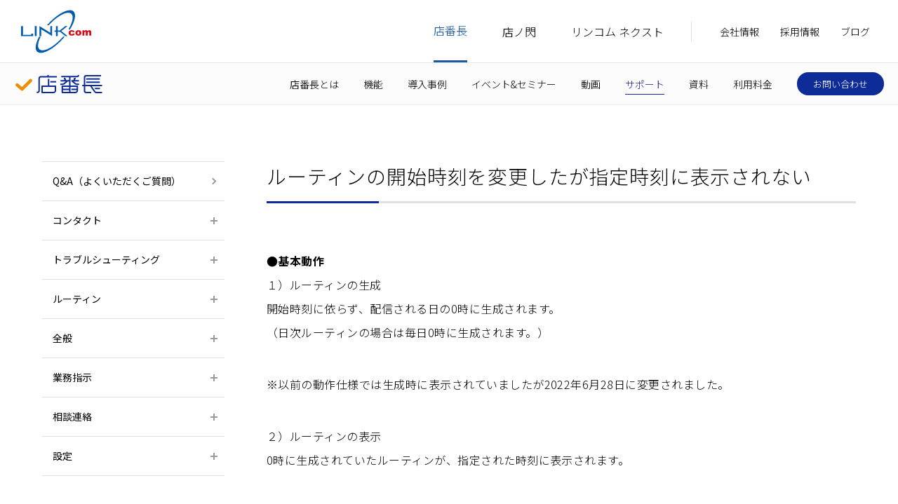

--- FILE ---
content_type: text/html; charset=UTF-8
request_url: https://www.linkcom.com/miseban/support/faq/articles/FAQ00052/
body_size: 25839
content:
<!DOCTYPE html>
<html lang="ja">
<head prefix="og: http://ogp.me/ns# fb: http://ogp.me/ns/fb# article: http://ogp.me/ns/article#">
<meta charset="utf-8">
<meta http-equiv="X-UA-Compatible" content="IE=edge,chrome=1">
<title>店番長 | Q&A | ルーティンの開始時刻を変更したが指定時刻に表示されない - LINKcom</title>
<link rel="canonical" href="https://www.linkcom.com/miseban/support/faq/articles/FAQ00052/">

<!-- SSI linkcom.html -->
<meta name="format-detection" content="telephone=no">
<meta name="viewport" content="width=device-width,initial-scale=1.0, minimum-scale=1.0">
<meta property="article:publisher" content="https://www.facebook.com/linkcom">
<meta property="og:site_name" content="LINKcom">
<meta property="fb:app_id" content="1432081986907077">
<meta name="twitter:card" content="summary">
<meta name="twitter:site" content="@linkcompr">
<meta name="twitter:creator" content="@linkcompr">
<meta name="twitter:domain" content="www.linkcom.com">
<link href="https://fonts.googleapis.com/css?family=Noto+Sans+JP:300,400,500,700&display=swap&subset=japanese" rel="stylesheet">
<link href="https://fonts.googleapis.com/css?family=Roboto:300,400,500,700" rel="stylesheet">
<link rel="stylesheet" type="text/css" href="/assets/common/css/reset.css">
<link rel="stylesheet" type="text/css" href="/assets/common/css/common.css?19">
<link rel="stylesheet" type="text/css" href="/assets/common/css/print.css">
<script src="//ajax.googleapis.com/ajax/libs/jquery/1.11.3/jquery.min.js"></script>
<script>window.jQuery || document.write('<script src="/assets/common/js/jquery.min.js"><\/script>')</script>
<script type="text/javascript" src="/assets/common/js/plugin.js"></script>
<script type="text/javascript" src="/assets/common/js/common.js?19"></script>
<script type="text/javascript" src="/assets/common/js/form.js"></script>
<script type="text/javascript">plib_save('ad_type','linkcom.com');</script>

<!-- Google Tag Manager -->
<script>(function(w,d,s,l,i){w[l]=w[l]||[];w[l].push({'gtm.start':
new Date().getTime(),event:'gtm.js'});var f=d.getElementsByTagName(s)[0],
j=d.createElement(s),dl=l!='dataLayer'?'&l='+l:'';j.async=true;j.src=
'https://www.googletagmanager.com/gtm.js?id='+i+dl;f.parentNode.insertBefore(j,f);
})(window,document,'script','dataLayer','GTM-MKZ8ZMV');</script>
<!-- End Google Tag Manager -->
<!-- /SSI linkcom.html -->

<!-- SSI miseban.html -->
<meta name="apple-mobile-web-app-title" content="店番長">
<link rel="stylesheet" type="text/css" href="/assets/miseban/common/css/common.css">
<script type="text/javascript" src="/assets/miseban/common/js/common.js"></script>
<!-- /SSI miseban.html -->

<!-- [CONTENT META] -->

<meta name="keywords" content="">
<meta name="description" content="">
<meta property="og:type" content="article">
<meta property="og:url" content="https://www.linkcom.com/miseban/support/faq/articles/FAQ00052/">
<meta property="og:title" content="">
<meta property="og:description" content="">
<meta property="og:image" content="https://www.linkcom.com/assets/miseban/common/img/ogp.jpg">

<!-- /[CONTENT META] -->

<!-- [CONTENT CSS] -->
<link rel="stylesheet" type="text/css" href="/assets/miseban/support/faq/articles/common/css/style.css">
<!-- /[CONTENT CSS] -->
</head>
<body>
<!-- SSI header.html -->

<!-- Google Tag Manager (noscript) -->
<noscript><iframe src="https://www.googletagmanager.com/ns.html?id=GTM-MKZ8ZMV"
height="0" width="0" style="display:none;visibility:hidden"></iframe></noscript>
<!-- End Google Tag Manager (noscript) -->

<header id="tpl-header">

	<div class="tpl-outer-wrap">

		<p class="logo">
			<a href="/" class="alpha-over">
				<img src="/assets/common/img/logo.svg" alt="LINKcom" class="header-logo">
			</a>
		</p>

		<div class="tpl-header-btn only-pc">
			<nav>
				<ul class="tpl-header-btn-link tpl-header-btn-link-main">
					<li><a href="/miseban/">店番長</a></li>
					<li><a href="/hirameki/">店ノ閃</a></li>
					<li><a href="/next/">リンコム ネクスト</a></li>
				</ul>
				<ul class="tpl-header-btn-link tpl-header-btn-link-sub">
					<li><a href="/company/overview/">会社情報</a></li>
					<li><a href="/recruit/">採用情報</a></li>
					<li><a href="/blog/">ブログ</a></li>
				</ul>
			</nav>
			<div class="tpl-header-btn-input only-pc">
				<div class="tpl-header-btn-input-inner">
					<input type="text" placeholder="サイト内検索">
					<img src="/assets/common/img/search-input-icon.png" class="search-input-icon">
					<img src="/assets/common/img/search-input-close-icon.png" class="search-input-close-icon">
				</div>
			</div>
		</div>


		<div class="sp-nav-btn">
			<span></span>
			<span></span>
			<span></span>
		</div>

	</div><!-- / tpl-outer-wrap -->

</header><!-- / tpl-header -->

<div class="sp-nav">
	<ul class="main-list"></ul>
</div>

<!-- SSI /header.html -->
<!-- SSI local-nav.html -->
<div id="tpl-local-nav">

	<div class="tpl-outer-wrap">

		<p class="logo-miseban"><a class="alpha-over" href="/miseban/"><img src="/assets/miseban/common/img/logo-miseban.svg?2" alt="店番長"><span class="op-icon"></span></a></p>
		<nav class="tpl-local-nav-btn">
			<ul class="tpl-local-nav-btn-link">
				<li><a href="/miseban/why/">店番長とは</a></li>
				<li><a href="/miseban/features/">機能</a></li>
				<li><a href="/miseban/customers/">導入事例</a></li>
				<li><a href="/miseban/event/">イベント&セミナー</a></li>
				<li><a href="/miseban/movie/">動画</a></li>
				<li><a href="/miseban/support/">サポート</a></li>
				<li><a href="/miseban/resources/">資料</a></li>
				<li><a href="/miseban/pricing/">利用料金</a></li>
			</ul>
			<p class="tpl-local-nav-btn-counseling"><a class="white-over" href="/miseban/contact_us/">お問い合わせ</a></p>
		</nav>

	</div><!-- / tpl-outer-wrap -->
</div><!-- / tpl-header -->
<!-- SSI /local-nav.html -->

<article id="tpl-contents">

	<div class="tpl-column-2">

		<nav class="tpl-column-2-menu-accordion tpl-column-2-menu-support">
	<p class="link"><a href="/miseban/support/faq/"><span class="arrow gray">Q&amp;A（よくいただくご質問）</span></a></p>
	<dl class="accordion">
	
		<dt class="head"><span class="plus">コンタクト</span></dt>
		<dd class="body">
			<ul>
			
            <li class="link "><a href="https://www.linkcom.com/miseban/support/faq/articles/FAQ00045/">コンタクト機能に投稿した不適切なスレッドを削除したい</a></li>
			
			</ul>
		</dd>
	
		<dt class="head"><span class="plus">トラブルシューティング</span></dt>
		<dd class="body">
			<ul>
			
            <li class="link "><a href="https://www.linkcom.com/miseban/support/faq/articles/FAQ00058/">指示が未報告なのに完了アイコンが表示されている</a></li>
			
            <li class="link "><a href="https://www.linkcom.com/miseban/support/faq/articles/FAQ00057/">「回答処理中にエラーが発生しました」と表示されてファイルが添付できない</a></li>
			
            <li class="link "><a href="https://www.linkcom.com/miseban/support/faq/articles/FAQ00055/">指示作成時の画面と店舗側の画面に違いがある</a></li>
			
            <li class="link current"><a href="https://www.linkcom.com/miseban/support/faq/articles/FAQ00052/">ルーティンの開始時刻を変更したが指定時刻に表示されない</a></li>
			
            <li class="link "><a href="https://www.linkcom.com/miseban/support/faq/articles/FAQ00046/">iPadやiPhoneでの動画添付時に画像の向きが変わってしまう</a></li>
			
            <li class="link "><a href="https://www.linkcom.com/miseban/support/faq/articles/FAQ00040/">iPadやiPhoneでのログイン時に「このパスワードはデータ漏洩で検出されたことがある」と表示される</a></li>
			
            <li class="link "><a href="https://www.linkcom.com/miseban/support/faq/articles/FAQ00036/">相談連絡のOPEN/CLOSEボタンが表示されない</a></li>
			
            <li class="link "><a href="https://www.linkcom.com/miseban/support/faq/articles/FAQ00029/">Chromeでのログイン時に「パスワード情報が漏洩しました」と表示される</a></li>
			
            <li class="link "><a href="https://www.linkcom.com/miseban/support/faq/articles/FAQ00028/">新規ID登録で「指定したログインIDは既に利用されています」と表示される</a></li>
			
            <li class="link "><a href="https://www.linkcom.com/miseban/support/faq/articles/FAQ00025/">未来の開始日で登録した業務指示が一覧に表示されない</a></li>
			
			</ul>
		</dd>
	
		<dt class="head"><span class="plus">ルーティン</span></dt>
		<dd class="body">
			<ul>
			
            <li class="link "><a href="https://www.linkcom.com/miseban/support/faq/articles/FAQ00058/">指示が未報告なのに完了アイコンが表示されている</a></li>
			
            <li class="link "><a href="https://www.linkcom.com/miseban/support/faq/articles/FAQ00057/">「回答処理中にエラーが発生しました」と表示されてファイルが添付できない</a></li>
			
            <li class="link "><a href="https://www.linkcom.com/miseban/support/faq/articles/FAQ00056/">ルーティンの発信頻度別設定</a></li>
			
            <li class="link "><a href="https://www.linkcom.com/miseban/support/faq/articles/FAQ00055/">指示作成時の画面と店舗側の画面に違いがある</a></li>
			
            <li class="link "><a href="https://www.linkcom.com/miseban/support/faq/articles/FAQ00054/">毎月異なる期限日でルーティンを使いたい</a></li>
			
            <li class="link current"><a href="https://www.linkcom.com/miseban/support/faq/articles/FAQ00052/">ルーティンの開始時刻を変更したが指定時刻に表示されない</a></li>
			
            <li class="link "><a href="https://www.linkcom.com/miseban/support/faq/articles/FAQ00048/">店舗が追加されたのでルーティンに宛先を追加したい</a></li>
			
            <li class="link "><a href="https://www.linkcom.com/miseban/support/faq/articles/FAQ00046/">iPadやiPhoneでの動画添付時に画像の向きが変わってしまう</a></li>
			
            <li class="link "><a href="https://www.linkcom.com/miseban/support/faq/articles/FAQ00043/">ルーティンの未確認報告をチェックしたい</a></li>
			
            <li class="link "><a href="https://www.linkcom.com/miseban/support/faq/articles/FAQ00042/">「カメラで撮影して回答」で回答できる画像の数を増やしたい</a></li>
			
			</ul>
		</dd>
	
		<dt class="head"><span class="plus">全般</span></dt>
		<dd class="body">
			<ul>
			
            <li class="link "><a href="https://www.linkcom.com/miseban/support/faq/articles/FAQ00064/">新バージョンが利用可能な機能の一覧と切り替え方法</a></li>
			
            <li class="link "><a href="https://www.linkcom.com/miseban/support/faq/articles/FAQ00050/">ユーザー自身にパスワードを変更させたい</a></li>
			
            <li class="link "><a href="https://www.linkcom.com/miseban/support/faq/articles/FAQ00040/">iPadやiPhoneでのログイン時に「このパスワードはデータ漏洩で検出されたことがある」と表示される</a></li>
			
            <li class="link "><a href="https://www.linkcom.com/miseban/support/faq/articles/FAQ00037/">ユーザーを削除、所属や名前を変更した場合の過去の発信内容への影響</a></li>
			
            <li class="link "><a href="https://www.linkcom.com/miseban/support/faq/articles/00019/">店番長の動作環境</a></li>
			
			</ul>
		</dd>
	
		<dt class="head"><span class="plus">業務指示</span></dt>
		<dd class="body">
			<ul>
			
            <li class="link "><a href="https://www.linkcom.com/miseban/support/faq/articles/FAQ00067/">店番長への添付ファイルの制限事項について知りたい</a></li>
			
            <li class="link "><a href="https://www.linkcom.com/miseban/support/faq/articles/FAQ00065/">フォトレポートに表示する店舗や項目を整理したい</a></li>
			
            <li class="link "><a href="https://www.linkcom.com/miseban/support/faq/articles/FAQ00063/">フォトレポートの内容をメールなどで共有したい</a></li>
			
            <li class="link "><a href="https://www.linkcom.com/miseban/support/faq/articles/FAQ00059/">指示が配信されたことや進捗状況をメールで知りたい</a></li>
			
            <li class="link "><a href="https://www.linkcom.com/miseban/support/faq/articles/FAQ00058/">指示が未報告なのに完了アイコンが表示されている</a></li>
			
            <li class="link "><a href="https://www.linkcom.com/miseban/support/faq/articles/FAQ00057/">「回答処理中にエラーが発生しました」と表示されてファイルが添付できない</a></li>
			
            <li class="link "><a href="https://www.linkcom.com/miseban/support/faq/articles/FAQ00055/">指示作成時の画面と店舗側の画面に違いがある</a></li>
			
            <li class="link "><a href="https://www.linkcom.com/miseban/support/faq/articles/FAQ00053/">承認機能利用時に軽微な修正は承認者側で行いたい</a></li>
			
            <li class="link "><a href="https://www.linkcom.com/miseban/support/faq/articles/FAQ00051/">CC宛先メールが届かない</a></li>
			
            <li class="link "><a href="https://www.linkcom.com/miseban/support/faq/articles/FAQ00049/">店舗でスマートフォン対応画面を利用したい</a></li>
			
			</ul>
		</dd>
	
		<dt class="head"><span class="plus">相談連絡</span></dt>
		<dd class="body">
			<ul>
			
            <li class="link "><a href="https://www.linkcom.com/miseban/support/faq/articles/FAQ00062/">ディスカッションが終了したメッセージを一覧から消したい</a></li>
			
            <li class="link "><a href="https://www.linkcom.com/miseban/support/faq/articles/FAQ00061/">ディスカッションが終了したのでメッセージを書き込めなくしたい</a></li>
			
            <li class="link "><a href="https://www.linkcom.com/miseban/support/faq/articles/FAQ00060/">相談連絡のメンバー（宛先）を後から追加したい</a></li>
			
            <li class="link "><a href="https://www.linkcom.com/miseban/support/faq/articles/FAQ00036/">相談連絡のOPEN/CLOSEボタンが表示されない</a></li>
			
			</ul>
		</dd>
	
		<dt class="head"><span class="plus">設定</span></dt>
		<dd class="body">
			<ul>
			
            <li class="link "><a href="https://www.linkcom.com/miseban/support/faq/articles/FAQ00066/">店番長の管理者とロールについて</a></li>
			
            <li class="link "><a href="https://www.linkcom.com/miseban/support/faq/articles/FAQ00064/">新バージョンが利用可能な機能の一覧と切り替え方法</a></li>
			
            <li class="link "><a href="https://www.linkcom.com/miseban/support/faq/articles/FAQ00059/">指示が配信されたことや進捗状況をメールで知りたい</a></li>
			
            <li class="link "><a href="https://www.linkcom.com/miseban/support/faq/articles/FAQ00050/">ユーザー自身にパスワードを変更させたい</a></li>
			
            <li class="link "><a href="https://www.linkcom.com/miseban/support/faq/articles/FAQ00049/">店舗でスマートフォン対応画面を利用したい</a></li>
			
            <li class="link "><a href="https://www.linkcom.com/miseban/support/faq/articles/FAQ00041/">削除したログインIDを他の人に使いたい</a></li>
			
            <li class="link "><a href="https://www.linkcom.com/miseban/support/faq/articles/FAQ00031/">ライブラリに設定できる権限と動作</a></li>
			
            <li class="link "><a href="https://www.linkcom.com/miseban/support/faq/articles/FAQ00028/">新規ID登録で「指定したログインIDは既に利用されています」と表示される</a></li>
			
            <li class="link "><a href="https://www.linkcom.com/miseban/support/faq/articles/FAQ00024/">パスワードを変更したい</a></li>
			
            <li class="link "><a href="https://www.linkcom.com/miseban/support/faq/articles/00023/">ドメインをホワイトリストに登録する際の設定</a></li>
			
			</ul>
		</dd>
	
	</dl>
</nav>
		
		<div class="tpl-column-2-contents">
			
			<section class="tpl-section">
				<div class="tpl-inner-wrap">
					<h2 class="tpl-heading-l question">ルーティンの開始時刻を変更したが指定時刻に表示されない</h2>
					
				</div><!-- /tpl-inner-wrap -->
			</section><!-- /tpl-section -->

			<div class="tpl-wisywig">
				<p><strong>●基本動作</strong><br />１）ルーティンの生成<br />開始時刻に依らず、配信される日の0時に生成されます。<br />（日次ルーティンの場合は毎日0時に生成されます。）</p>
<p>※以前の動作仕様では生成時に表示されていましたが2022年6月28日に変更されました。</p>
<p>２）ルーティンの表示<br />0時に生成されていたルーティンが、指定された時刻に表示されます。</p>
<p><br /><strong>●開始時刻を変更した場合の動作例</strong><br />本日の正午に、日次ルーティンの開始時刻を18時から15時に変更した場合</p>
<p>動作：<br />本日18時に表示される予定のルーティンは0時の時点で既に生成されています。<br />開始時刻を変更しても本日分は変更されないため、18時に表示されます。</p>
<p>開始時刻を変更した内容は翌日0時に生成される際に反映されますので、<br />翌日のルーティンからは15時に表示されます。<br /><br /><img alt="FAQ00052-1.png" src="https://www.linkcom.com/miseban/support/faq/assets/5206292a4053c2148b584009b748b90d5dc4e59f.png" width="616" height="290" class="mt-image-none" /></p>
<p></p>
				
			</div>

		</div><!-- /tpl-column-2-contents -->

	</div><!-- /tpl-column-2 -->

</article><!-- /tpl-contents -->

<!-- SSI cta-miseban.html -->
<script type="text/javascript" src="https://direct.linkcom.com/dcjs/543702/1688/dc.js"></script>
<!-- /SSI cta-miseban.html -->


<div id="tpl-topicpath">
	<div class="tpl-inner-wrap">
		<ul>
			<li><a href="/">ホーム</a></li>
			<li><a href="/miseban/">店番長 【チェーンストアDX】</a></li>
			<li><a href="https://www.linkcom.com/miseban/support/faq/">Q&A</a></li>
			<mf:If tag="Category"><li><a href="https://www.linkcom.com/miseban/support/faq/cat55/">ルーティン</a></li></mt:if>
			<li>ルーティンの開始時刻を変更したが指定時刻に表示されない</li>
		</ul>
	</div>
</div><!-- /tpl-topicpath -->
<!-- SSI footer.html -->
<footer id="tpl-footer">
<div class="tpl-inner-wrap">

	<div class="footer-main">

		<nav class="footer-nav">
			<ul class="footer-nav-list">
				<li class="footer-nav-list__item">
					<a class="list-ttl" href="/miseban/">店番長<span class="op-icon"></span></a>
					<ul class="sub-list">
						<li class="only-sp"><a href="/miseban/">店番長 トップ</a></li>
						<li><a href="/miseban/why/">店番長とは？</a></li>
						<li><a href="/miseban/features/">機能・特長</a></li>
						<li><a href="/miseban/customers/">導入事例</a></li>
						<li><a href="/miseban/event/">イベント&amp;セミナー</a></li>
						<li><a href="/miseban/movie/">動画</a></li>
						<li><a href="/miseban/support/">サポート</a></li>
						<li><a href="/miseban/resources/">資料</a></li>
						<li><a href="/miseban/pricing/">利用料金</a></li>
						<li><a href="/miseban/contact_us/">お問合せ</a></li>
					</ul>
				</li>
				<li class="footer-nav-list__item">
					<a class="list-ttl" href="/hirameki/">店ノ閃<span class="op-icon"></span></a>
					<ul class="sub-list">
						<li class="only-sp"><a href="/hirameki/">店ノ閃 トップ</a></li>
						<li><a href="/hirameki/#download">資料ダウンロード</a></li>
						<li style="padding-bottom: 15px;"></li>
					</ul>

					<a class="list-ttl" href="/next/">リンコム ネクスト<span class="op-icon"></span></a>
					<ul class="sub-list">
						<li class="only-sp"><a href="/next/">リンコムネクスト トップ</a></li>
						<li><a href="/next/support/">製品サポート</a></li>
					</ul>
				</li>

				<!--
				<li class="footer-nav-list__item">
					<a class="list-ttl" href="/recruit/">採用情報<span class="op-icon"></span></a>
					<ul class="sub-list">
						<li class="only-sp"><a href="/recruit/">就職を希望される方へ</a></li>
						<li><a href="/recruit/career/">経験者採用</a></li>
					</ul>
				</li>
				-->
				<li class="footer-nav-list__item">
					<a class="list-ttl" href="/company/overview/">会社情報<span class="op-icon"></span></a>
					<ul class="sub-list">
						<li class="only-sp"><a href="/company/overview/">会社概要</a></li>
						<li><a href="/company/vision/">社長メッセージ</a></li>
						<li><a href="/company/history/">会社沿革「リンコムの歩み」</a></li>
						<li><a href="/company/compliance/">コンプライアンス</a></li>
						<li><a href="/company/contact_us/">お問合せ</a></li>
						<li><a href="/recruit/">就職を希望される方へ</a></li>
						<li><a href="/recruit/career/">経験者採用</a></li>
						<li><a href="/recruit/vision/">リンコムビジョン</a></li>
					</ul>
				</li>
				<li class="footer-nav-list__item">
					<a class="list-ttl" href="/blog/">ブログ<span class="op-icon"></span></a>
					<ul class="sub-list">
						<li class="only-sp"><a href="/blog/ceoblog/">社長のブログ</a></li>
						<li><a href="/blog/miseban/">店番長コラム</a></li>
						<li><a href="/blog/pr/">広報からのお知らせ</a></li>
						<li><a href="/blog/pr/customers/">事例のお知らせ</a></li>
						<li><a href="/blog/techblog/">開発者ブログ</a></li>
					</ul>
				</li>
			</ul>

		</nav><!-- /footer-nav -->

		<div class="footer-info">
			<div class="info-block">
				<p class="footer-logo"><img src="/assets/common/img/footer-logo.svg" alt="LINKcom"></p>
				<div class="information">
					<p class="ttl">株式会社リンコム</p>
					<p class="address">〒101-0032<br>
					東京都千代田区岩本町3-8-11 VORT秋葉原V 7F</p>
					<p class="tel">
						<svg id="_2" data-name="2" xmlns="http://www.w3.org/2000/svg" viewBox="0 0 215.81 298.34"><defs></defs><title>tel</title><path class="cls-1" d="M352.92,385c-3.72,2.95-39.56,35-81.94,10.36s-71.86-60.17-91.66-95.68-34.56-79.24-33.25-128.25,47.4-62.66,51.87-64.28,22.84-2.39,28.45,10.87,12.71,51.71,12.28,60.57-11.3,16.66-22.06,16.61-11.29,5.44-11.29,5.44,1.7,22.09,27.87,69,44.07,60,44.07,60,4.93,2.43,10.55-6.75,18-14.34,25.72-10,36.74,30.55,45.09,42.28S356.65,382,352.92,385Z" transform="translate(-145.98 -106.25)"/></svg>
						<a href="tel:0366793411">03-6679-3411</a>
					</p>
					<p class="contact-btn"><a href="/company/contact_us/">お問い合わせ</a></p>
				</div>
			</div>

			<div class="sns-block">
				<ul class="sns-list">
					<li>
						<a href="https://x.com/linkcompr" target="_blank">
							<svg id="svg-twitter" data-name="svg-twitter" xmlns="http://www.w3.org/2000/svg" viewBox="0 0 20 20.439"><title>X</title><path d="M11.9,8.655,19.348,0H17.584L11.119,7.515,5.955,0H0L7.808,11.364,0,20.44H1.764L8.592,12.5l5.453,7.936H20L11.9,8.655ZM9.486,11.464l-.791-1.132-6.295-9H5.11l5.08,7.267.791,1.132,6.6,9.445h-2.71L9.486,11.464Z"/></svg>
						</a>
					</li>
					<li>
						<a href="https://www.facebook.com/linkcom/" target="_blank">
							<svg id="svg-facebook" data-name="svg-facebook" xmlns="http://www.w3.org/2000/svg" xmlns:xlink="http://www.w3.org/1999/xlink" viewBox="0 0 117.67 226.58"><defs><clipPath id="clip-path" transform="translate(0 0)"><rect class="cls-1" width="117.67" height="226.58"/></clipPath></defs><title>facebook</title><g class="cls-2"><path class="cls-3" d="M34.78,226.58V123.23H0V82.95H34.78V53.24C34.78,18.77,55.84,0,86.59,0a285.46,285.46,0,0,1,31.08,1.59v36H96.34c-16.72,0-20,8-20,19.61V82.95h39.89L111,123.23H76.38V226.58Z" transform="translate(0 0)"/></g></svg>
						</a>
					</li>
					<li>
						<a href="https://www.youtube.com/user/LINKcomCorporation" target="_blank">
							<svg id="svg-youtube" data-name="svg-youtube" xmlns="http://www.w3.org/2000/svg" xmlns:xlink="http://www.w3.org/1999/xlink" viewBox="0 0 176 124"><defs><style>..cls-2{clip-path:url(#clip-path);}</style><clipPath id="clip-path" transform="translate(0 0)"><rect class="cls-1" width="176" height="124"/></clipPath></defs><title>YouTube</title><g class="cls-2"><path class="cls-3" d="M172.32,19.36A22.11,22.11,0,0,0,156.76,3.7C143,0,88,0,88,0S33,0,19.24,3.7A22.11,22.11,0,0,0,3.68,19.36C0,33.18,0,62,0,62s0,28.82,3.68,42.64A22.12,22.12,0,0,0,19.24,120.3C33,124,88,124,88,124s55,0,68.76-3.7a22.12,22.12,0,0,0,15.56-15.66C176,90.82,176,62,176,62s0-28.82-3.68-42.64M70,88.17V35.83L116,62Z" transform="translate(0 0)"/></g></svg>
						</a>
					</li>
				</ul>
			</div>
		</div>

	</div><!-- / footer-main-->

	<div class="footer-other">
		<p class="copyright">Copyright &copy; 2026 LINKcom Inc. All rights reserved. </p>
		<ul class="footer-subnav">
			<li><a href="/privacy/">プライバシーポリシー</a></li>
			<li><a href="/terms_of_use/">このサイトのご利用にあたって</a></li>
			<li><a href="/sitemap/">サイトマップ</a></li>
		</ul>
	</div>
</div><!-- / tpl-inner-warap -->

</footer><!-- / tpl-footer -->

<div id="tpl-pagetop">
	<a href="#">
		<div class="inner">
			<span></span>
		</div>
	</a>
</div><!-- / tpl-pagetop -->
<!-- /SSI footer.html -->


</body>
</html>

--- FILE ---
content_type: text/css
request_url: https://www.linkcom.com/assets/common/css/reset.css
body_size: 1209
content:
/* -----------------------------------------------------------
reset
----------------------------------------------------------- */
* {
	margin: 0;
	padding: 0;
}

html {
	overflow-y: scroll;
}

div, h1, h2, h3, h4, h5, h6, p, dl, dt, dd, ol, ul, li, form, input, textarea, button, table, tr, th, td, article, aside, footer, header, hgroup, nav, section, a, span {
	-webkit-box-sizing: border-box;
	-moz-box-sizing: border-box;
	-o-box-sizing: border-box;
	-ms-box-sizing: border-box;
	box-sizing: border-box;
}

body, div, dl, dt, dd, ul, ol, li, h1, h2, h3, h4, h5, h6, pre, form, fieldset, input, textarea, p, blockquote, th, td {
	margin: 0;
	padding: 0;
}

address, caption, cite, code, dfn, em, th, var {
	font-style: normal;
	font-weight: normal;
}

table {
	border-collapse: collapse;
	border-spacing: 0;
}

q:before, q:after {
	content: '';
}

object,
embed {
	vertical-align: top;
}

legend {
	display: none;
	border: none;
}

abbr, acronym, fieldset {
	border: 0;
}

tr, th, td, caption {
	vertical-align: top;
	font-style: normal;
	font-weight: normal;
	text-align: left;
}

ol, ul {
	list-style: none;
}

h1, h2, h3, h4, h5, h6 {
	font-style: normal;
	font-weight: normal;
	font-size: 100%;
}

img {
	border: 0;
	font-size: 0;
	line-height: 0;
	vertical-align: bottom;
}

--- FILE ---
content_type: text/css
request_url: https://www.linkcom.com/assets/common/css/common.css?19
body_size: 81075
content:
@charset "UTF-8";
@media all and (min-width: 751px) {
	.SP {
		display: none !important;
	}
}

@media screen and (max-width: 750px) {
	.PC {
		display: none !important;
	}
}

html {
	overflow-y: scroll;
}

body {
	font-family: "Noto Sans JP", "ヒラギノ角ゴ Pro W3","Hiragino Kaku Gothic Pro","メイリオ","Meiryo","Osaka","ＭＳ Ｐゴシック", "MS P Gothic",Verdana,Arial, Helvetica, sans-serif;
	color: #000;
	line-height: 1.6;
	font-size: 16px;
	-webkit-text-size-adjust: 100%;
	-webkit-font-smoothing: antialiased;
	-moz-osx-font-smoothing: grayscale;
}

@media only screen and (max-width: 750px) {
	body {
		min-width: 320px;
	}
}

input, textarea, button {
	font-family: "Noto Sans JP", "ヒラギノ角ゴ Pro W3","Hiragino Kaku Gothic Pro","メイリオ","Meiryo","Osaka","ＭＳ Ｐゴシック", "MS P Gothic",Verdana,Arial, Helvetica, sans-serif;
}

::-webkit-input-placeholder {
	color: #cccccc;
	font-weight: 300;
}

strong {
	font-weight: bold;
}

a:focus {
	outline: none;
}

a {
	color: #000;
	text-decoration: none;
}

a:hover {
	color: #000;
	text-decoration: underline;
}

a[href^="tel:"] {
	color: inherit !important;
}

@media only screen and (min-width: 751px) {
	a[href^="tel:"] {
		pointer-events: none;
	}
}

@media only screen and (max-width: 750px) {
	a[href^="tel:"] {
		text-decoration: underline;
	}
}

a.blank {
	position: relative;
}

a.blank::after {
	content: url(/assets/common/img/blank-icon.png);
	padding-left: 5px;
}

/*////////////////////////////////////////

padding, margin

////////////////////////////////////////*/
.padT0 {
	padding-top: 0 !important;
}

.padT1 {
	padding-top: 0.5em !important;
}

.padT2 {
	padding-top: 1em !important;
}

.padT3 {
	padding-top: 1.5em !important;
}

.padT4 {
	padding-top: 2em !important;
}

.padT5 {
	padding-top: 2.5em !important;
}

.padL0 {
	padding-left: 0 !important;
}

.padL1 {
	padding-left: 0.5em !important;
}

.padL2 {
	padding-left: 1em !important;
}

.padL3 {
	padding-left: 1.5em !important;
}

.padL4 {
	padding-left: 2em !important;
}

.padL5 {
	padding-left: 2.5em !important;
}

.padR0 {
	padding-right: 0 !important;
}

.padR1 {
	padding-right: 0.5em !important;
}

.padR2 {
	padding-right: 1em !important;
}

.padR3 {
	padding-right: 1.5em !important;
}

.padR4 {
	padding-right: 2em !important;
}

.padR5 {
	padding-right: 2.5em !important;
}

.padB0 {
	padding-bottom: 0 !important;
}

.padB1 {
	padding-bottom: 0.5em !important;
}

.padB2 {
	padding-bottom: 1em !important;
}

.padB3 {
	padding-bottom: 1.5em !important;
}

.padB4 {
	padding-bottom: 2em !important;
}

.padB5 {
	padding-bottom: 2.5em !important;
}

.marT0 {
	margin-top: 0 !important;
}

.marT1 {
	margin-top: 0.5em !important;
}

.marT2 {
	margin-top: 1em !important;
}

.marT3 {
	margin-top: 1.5em !important;
}

.marT4 {
	margin-top: 2em !important;
}

.marT5 {
	margin-top: 2.5em !important;
}

.marL0 {
	margin-left: 0 !important;
}

.marL1 {
	margin-left: 0.5em !important;
}

.marL2 {
	margin-left: 1em !important;
}

.marL3 {
	margin-left: 1.5em !important;
}

.marL4 {
	margin-left: 2em !important;
}

.marL5 {
	margin-left: 2.5em !important;
}

.marR0 {
	margin-right: 0 !important;
}

.marR1 {
	margin-right: 0.5em !important;
}

.marR2 {
	margin-right: 1em !important;
}

.marR3 {
	margin-right: 1.5em !important;
}

.marR4 {
	margin-right: 2em !important;
}

.marR5 {
	margin-right: 2.5em !important;
}

.marB0 {
	margin-bottom: 0 !important;
}

.marB1 {
	margin-bottom: 0.5em !important;
}

.marB2 {
	margin-bottom: 1em !important;
}

.marB3 {
	margin-bottom: 1.5em !important;
}

.marB4 {
	margin-bottom: 2em !important;
}

.marB5 {
	margin-bottom: 2.5em !important;
}

/*////////////////////////////////////////

font-weight

////////////////////////////////////////*/
.fw100 {
	font-weight: 100;
}

.fw200 {
	font-weight: 200;
}

.fw300 {
	font-weight: 300;
}

/*////////////////////////////////////////

汎用class

////////////////////////////////////////*/
@media only screen and (min-width: 751px) {
	.only-sp {
		display: none !important;
	}
}

@media screen and (max-width: 750px) {
	.only-pc {
		display: none !important;
	}
}

.align-c {
	text-align: center !important;
}

.align-l {
	text-align: left !important;
}

.align-r {
	text-align: right !important;
}

.hv-op:hover {
	text-decoration: none;
}

@media only screen and (min-width: 751px) {
	.hv-op {
		transition: opacity .3s;
	}
	.hv-op:hover {
		opacity: .7;
	}
}

.alpha-over {
	transition: opacity 0.3s;
}

.alpha-over:hover {
	opacity: 0.7;
	text-decoration: none;
}

.white-over {
	position: relative;
}

.white-over:hover {
	text-decoration: none;
}

.white-over::after {
	content: "";
	display: block;
	position: absolute;
	top: 0;
	left: 0;
	width: 100%;
	height: 100%;
	background-color: white;
	transition: opacity 0.3s;
	opacity: 0;
}

@media screen and (min-width: 751px) {
	.white-over:hover::after {
		opacity: 0.3;
	}
}

.arrow {
	position: relative;
}

.arrow::before, .arrow::after {
	position: absolute;
	top: 0;
	bottom: 0;
	right: 0;
	margin: auto;
	content: "";
	vertical-align: middle;
}

.arrow::before {
	right: 0px;
	width: 5px;
	height: 5px;
	-webkit-transform: rotate(45deg);
	transform: rotate(45deg);
	border-top: 2px solid #1d599c;
	border-right: 2px solid #1d599c;
}

@media only screen and (max-width: 750px) {
	.arrow::before {
		width: 4px;
		height: 4px;
		border-top-width: 1px;
		border-right-width: 1px;
	}
}

.arrow.gray::before {
	border-top: 2px solid #999999;
	border-right: 2px solid #999999;
}

@media only screen and (max-width: 750px) {
	.arrow.gray::before {
		border-top-width: 1px;
		border-right-width: 1px;
	}
}

.plus {
	position: relative;
}

.plus::before, .plus::after {
	position: absolute;
	top: 0;
	bottom: 0;
	right: 0;
	margin: auto;
	content: "";
	vertical-align: middle;
	background-color: #999999;
	width: 10px;
	height: 2px;
}

@media only screen and (max-width: 750px) {
	.plus::before, .plus::after {
		width: 6px;
		height: 1px;
	}
}

.plus::after {
	-webkit-transform: rotate(90deg);
	transform: rotate(90deg);
}

/* .tpl-outer-wrap
-----------------------------*/
.tpl-outer-wrap {
	max-width: 1600px;
	min-width: 1024px;
	min-width: calc(1024px - (100vw - 100%));
	width: auto;
	margin: 0 auto;
}

@media only screen and (max-width: 1023px) {
	.tpl-outer-wrap {
		min-width: 1024px;
	}
}

@media only screen and (max-width: 750px) {
	.tpl-outer-wrap {
		min-width: initial;
		max-width: initial;
		min-width: auto;
		max-width: auto;
	}
}

/* .tpl-inner-wrap
-----------------------------*/
.tpl-inner-wrap {
	min-width: 1024px;
	min-width: calc(1024px - (100vw - 100%));
	max-width: 1200px;
	padding: 0 20px;
	margin: 0 auto;
	clear: both;
}

@media only screen and (max-width: 1023px) {
	.tpl-inner-wrap {
		min-width: 1024px;
	}
}

@media only screen and (max-width: 750px) {
	.tpl-inner-wrap {
		width: auto;
		min-width: initial;
		max-width: initial;
		min-width: auto;
		max-width: auto;
		padding: 0 15px;
	}
}

/* #tpl-header
-----------------------------*/
#tpl-header {
	width: 100%;
	background: none;
	position: relative;
	z-index: 9999;
	width: auto;
	min-width: 1024px;
	min-width: calc(1024px - (100vw - 100%));
	max-width: initial;
	max-width: auto;
	background-color: #fff;
	height: 90px;
	width: 100%;
	border-bottom: 1px solid #E7E7E7;
}

@media only screen and (max-width: 1023px) {
	#tpl-header {
		min-width: 1024px;
	}
}

@media only screen and (max-width: 750px) {
	#tpl-header {
		min-width: initial;
		min-width: auto;
		height: 50px;
	}
}

@media only screen and (max-width: 750px) {
	#tpl-header.fixed {
		position: fixed;
		border: none;
	}
}

#tpl-header a:hover {
	text-decoration: none;
}

#tpl-header .tpl-outer-wrap {
	display: -webkit-flex;
	/*--- safari（PC）用 ---*/
	display: flex;
	-webkit-align-items: center;
	/*--- safari（PC）用 ---*/
	align-items: center;
	-webkit-justify-content: space-between;
	/*--- safari（PC）用 ---*/
	justify-content: space-between;
	height: 100%;
}

#tpl-header .logo {
	padding-left: 30px;
}

@media only screen and (max-width: 750px) {
	#tpl-header .logo {
		padding-left: 10px;
	}
}

#tpl-header .logo img {
	width: 100px;
	height: 62px;
	vertical-align: bottom;
}

@media only screen and (max-width: 750px) {
	#tpl-header .logo img {
		width: 55px;
		height: auto;
	}
}

#tpl-header .logo img .st0 {
	fill: #005BAC;
}

#tpl-header .logo img .st1 {
	fill: #D80C18;
}

#tpl-header .tpl-header-btn {
	height: 100%;
}

#tpl-header .tpl-header-btn nav {
	display: -webkit-flex;
	/*--- safari（PC）用 ---*/
	display: flex;
	-webkit-align-items: center;
	/*--- safari（PC）用 ---*/
	align-items: center;
	height: 100%;
}

#tpl-header .tpl-header-btn nav > * {
	background-color: white;
}

#tpl-header .tpl-header-btn nav .tpl-header-btn-link {
	display: -webkit-flex;
	/*--- safari（PC）用 ---*/
	display: flex;
	height: 100%;
	transition: transform 0.3s;
	transform: translateX(0px);
	position: relative;
	left: 0;
}

#tpl-header .tpl-header-btn nav .tpl-header-btn-link.avoid {
	transform: translateX(-300px);
}

#tpl-header .tpl-header-btn nav .tpl-header-btn-link li {
	display: -webkit-flex;
	/*--- safari（PC）用 ---*/
	display: flex;
	-webkit-align-items: center;
	/*--- safari（PC）用 ---*/
	align-items: center;
}

#tpl-header .tpl-header-btn nav .tpl-header-btn-link li.current {
	border-bottom: 3px solid #1d599c;
}

#tpl-header .tpl-header-btn nav .tpl-header-btn-link li a {
	color: inherit;
	line-height: 2;
	height: 100%;
	display: -webkit-flex;
	display: flex;
	align-items: center;
	position: relative;
	font-weight: 300;
}

#tpl-header .tpl-header-btn nav .tpl-header-btn-link li:not(.current) a::after {
	content: '';
	display: block;
	width: 0;
	height: 3px;
	position: absolute;
	bottom: 0;
	left: 0;
	background: #1d599c;
	transition: .3s;
}

@media only screen and (min-width: 751px) {
	body:not(.is-tb) #tpl-header .tpl-header-btn nav .tpl-header-btn-link li:not(.current) a:hover::after {
		width: 100%;
	}
}

#tpl-header .tpl-header-btn nav .tpl-header-btn-link li.current a,
#tpl-header .tpl-header-btn nav .tpl-header-btn-link li:hover a {
	color: #1d599c;
}

#tpl-header .tpl-header-btn nav .tpl-header-btn-link-main {
	position: relative;
	padding-right: 40px;
}

#tpl-header .tpl-header-btn nav .tpl-header-btn-link-main li:nth-child(1),
	#tpl-header .tpl-header-btn nav .tpl-header-btn-link-main li:nth-child(2) {
	margin-right: 50px;
}

#tpl-header .tpl-header-btn nav .tpl-header-btn-link-main::after {
	content: "";
	display: block;
	width: 1px;
	height: 30px;
	background-color: #E2E2E2;
	position: absolute;
	top: 0;
	bottom: 0;
	margin: auto;
	right: 0;
}

#tpl-header .tpl-header-btn nav .tpl-header-btn-link-sub {
	font-size: 14px;
	padding-left: 40px;
	padding-right: 40px;
}

#tpl-header .tpl-header-btn nav .tpl-header-btn-link-sub li:not(:last-child) {
	margin-right: 30px;
}

#tpl-header .tpl-header-btn nav .tpl-header-btn-search {
	width: 50px;
	height: 50px;
	border-radius: 50%;
	margin-right: 30px;
	background-color: #024EA0;
	background-image: url(/assets/common/img/search-icon.png);
	background-repeat: no-repeat;
	background-position: center;
	cursor: pointer;
}

#tpl-header .tpl-header-btn-input {
	position: absolute;
	z-index: -1;
	top: 0;
	right: 0;
	height: 100%;
	display: -webkit-flex;
	/*--- safari（PC）用 ---*/
	display: flex;
	-webkit-align-items: center;
	/*--- safari（PC）用 ---*/
	align-items: center;
	padding-right: 30px;
	visibility: hidden;
}

#tpl-header .tpl-header-btn-input.active {
	z-index: 1;
}

#tpl-header .tpl-header-btn-input .tpl-header-btn-input-inner {
	position: relative;
	/* 各ベンダープレフィックスが取れた標準版！！(http://caniuse.com/#search=placeholder-shown) */
	/* Google Chrome, Safari, Opera 15+, Android, iOS */
	/* Firefox 18- */
	/* Firefox 19+ */
	/* IE 10+ */
}

#tpl-header .tpl-header-btn-input .tpl-header-btn-input-inner input {
	width: 250px;
	height: 50px;
	border: 1px solid #EEEEEE;
	border-radius: 50px;
	outline: none;
	font-size: 14px;
	padding: 0 45px;
	color: #999999;
}

#tpl-header .tpl-header-btn-input .tpl-header-btn-input-inner :placeholder-shown {
	color: #999999;
}

#tpl-header .tpl-header-btn-input .tpl-header-btn-input-inner ::-webkit-input-placeholder {
	color: #999999;
}

#tpl-header .tpl-header-btn-input .tpl-header-btn-input-inner :-moz-placeholder {
	color: #999999;
	opacity: 1;
}

#tpl-header .tpl-header-btn-input .tpl-header-btn-input-inner ::-moz-placeholder {
	color: #999999;
	opacity: 1;
}

#tpl-header .tpl-header-btn-input .tpl-header-btn-input-inner :-ms-input-placeholder {
	color: #999999;
}

#tpl-header .tpl-header-btn-input .tpl-header-btn-input-inner .search-input-icon {
	position: absolute;
	top: 0;
	bottom: 0;
	left: 20px;
	margin: auto 0;
}

#tpl-header .tpl-header-btn-input .tpl-header-btn-input-inner .search-input-close-icon {
	position: absolute;
	top: 0;
	bottom: 0;
	right: 20px;
	margin: auto 0;
	cursor: pointer;
}

.sp-nav-btn {
	display: none;
	margin-right: 20px;
}

@media only screen and (max-width: 750px) {
	.sp-nav-btn {
		display: block;
	}
}

.sp-nav-btn span {
	display: block;
	width: 18px;
	height: 1px;
	background-color: #666;
	transition: .5s;
}

.sp-nav-btn span + span {
	margin-top: 5px;
}

.sp-nav-btn.active span {
	width: 20px;
}

.sp-nav-btn.active span:nth-child(1) {
	-webkit-transform: translate(0px, 6px) rotate(-405deg);
	transform: translate(0px, 6px) rotate(-405deg);
}

.sp-nav-btn.active span:nth-child(2) {
	opacity: 0;
}

.sp-nav-btn.active span:nth-child(3) {
	-webkit-transform: translate(0px, -6px) rotate(405deg);
	transform: translate(0px, -6px) rotate(405deg);
}

.sp-nav {
	width: 100%;
	height: 100%;
	position: fixed;
	top: 0;
	left: 0;
	padding: 65px 30px 30px;
	margin-top: -1px;
	background-color: #fff;
	display: none;
	z-index: 9998;
}

@media only screen and (min-width: 751px) {
	.sp-nav {
		display: none !important;
	}
}

.sp-nav a {
	color: #000;
}

.sp-nav a:hover {
	text-decoration: none;
}

.sp-nav .main-list > li + li {
	border-top: solid 1px #eee;
}

.sp-nav .main-list > li > a {
	padding: 15px 0;
	font-size: 13px;
	display: block;
	position: relative;
	opacity: 0;
	transform: translate(-10px, -5px);
	transition: .5s;
}

.sp-nav .main-list > li > a::after {
	content: '';
	display: block;
	width: 5px;
	height: 5px;
	border-bottom: solid 1px #666;
	border-right: solid 1px #666;
	position: absolute;
	top: 0;
	bottom: 0;
	right: 10px;
	margin: auto;
	transform: rotate(-45deg);
}

.sp-nav .main-list > li > a.active {
	transform: translate(0, 0);
	opacity: 1;
}

.sp-nav .ac-list {
	display: none;
}

.sp-nav .ac-list li {
	padding: 12px 0;
}

.sp-nav .ac-list li + li {
	border-top: solid 1px #eee;
}

.sp-nav .ac-list a {
	display: block;
	font-size: 12px;
	padding: 0 12px;
	position: relative;
}

.sp-nav .ac-list a::after {
	content: '';
	display: block;
	width: 7px;
	height: 7px;
	border-bottom: solid 2px #eee;
	border-right: solid 2px #eee;
	position: absolute;
	top: 0;
	bottom: 0;
	right: 10px;
	margin: auto;
	transform: rotate(-45deg);
}

.sp-nav .sp-nav-search {
	margin-top: 20px;
	opacity: 0;
	transition: .5s;
}

.sp-nav .sp-nav-search.active {
	opacity: 1;
}

.sp-nav .sp-nav-search .search-text {
	width: 100%;
	height: 45px;
	border: solid 1px #eee;
	border-radius: 45px;
	font-size: 12px;
	padding: 0 10px 0 30px;
	background-image: url("/assets/common/img/search-icon_sp.png");
	background-repeat: no-repeat;
	background-size: 15px;
	background-position: 10px center;
}

.sp-nav-op #tpl-local-nav,
.sp-nav-op #tpl-contents,
.sp-nav-op #tpl-footer {
	visibility: hidden;
}

/* #tpl-local-nav
-----------------------------*/
#tpl-local-nav {
	height: 60px;
	background-color: rgba(252, 252, 252, 0.9);
	border-bottom: 1px solid #F0F0F0;
	position: absolute;
	z-index: 9998;
	top: 90px;
	width: 100%;
	-webkit-backdrop-filter: saturate(180%) blur(20px);
	backdrop-filter: saturate(180%) blur(20px);
	min-width: 1024px;
	min-width: calc(1024px - (100vw - 100%));
}

@media only screen and (max-width: 1139px) {
	#tpl-local-nav {
		min-width: 1140px;
	}
}

@media only screen and (max-width: 750px) {
	#tpl-local-nav {
		min-width: 100%;
		display: block;
		height: auto;
		top: 50px;
	}
	#tpl-local-nav.active {
		background-color: #fcfcfc;
	}
}

#tpl-local-nav.fixed {
	position: fixed;
	top: 0;
}

#tpl-local-nav .tpl-outer-wrap {
	display: -webkit-flex;
	/*--- safari（PC）用 ---*/
	display: flex;
	-webkit-align-items: center;
	/*--- safari（PC）用 ---*/
	align-items: center;
	-webkit-justify-content: space-between;
	/*--- safari（PC）用 ---*/
	justify-content: space-between;
	height: 100%;
}

@media only screen and (max-width: 750px) {
	#tpl-local-nav .tpl-outer-wrap {
		display: block;
	}
}

#tpl-local-nav .logo-miseban {
	padding-left: 20px;
}

@media (max-width: 750px) {
	#tpl-local-nav .logo-miseban {
		padding-left: 10px;
		padding: 10px;
		position: relative;
	}
}

#tpl-local-nav .logo-miseban img {
	width: 126px;
	height: 26px;
	vertical-align: bottom;
}

@media (max-width: 750px) {
	#tpl-local-nav .logo-miseban img {
		width: 80px;
	}
}

#tpl-local-nav .logo-miseban a .op-icon {
	display: block;
	position: absolute;
	z-index: 9999;
	top: 0;
	bottom: 0;
	right: 0;
	margin: auto;
	width: 49px;
	height: 46px;
}

@media (min-width: 751px) {
	#tpl-local-nav .logo-miseban a .op-icon {
		display: none;
	}
}

#tpl-local-nav .logo-miseban a .op-icon:before, #tpl-local-nav .logo-miseban a .op-icon:after {
	content: '';
	display: block;
	width: 9px;
	height: 1px;
	background-color: #666;
	position: absolute;
	top: 0;
	bottom: 0;
	margin: auto;
	transition: .5s;
}

#tpl-local-nav .logo-miseban a .op-icon:before {
	left: 14px;
	transform: rotate(45deg);
}

#tpl-local-nav .logo-miseban a .op-icon:after {
	left: 20px;
	transform: rotate(-45deg);
}

#tpl-local-nav .logo-miseban a .op-icon.active:before {
	transform: rotate(-45deg);
}

#tpl-local-nav .logo-miseban a .op-icon.active:after {
	transform: rotate(45deg);
}

#tpl-local-nav .logo-next {
	padding-left: 20px;
}

@media (max-width: 750px) {
	#tpl-local-nav .logo-next {
		padding-left: 10px;
		padding: 10px;
		position: relative;
	}
}

#tpl-local-nav .logo-next img {
	width: 80px;
	height: 41px;
	vertical-align: bottom;
}

@media (max-width: 750px) {
	#tpl-local-nav .logo-next img {
		width: 55.5px;
		height: 28px;
	}
}

#tpl-local-nav .logo-next a .op-icon {
	display: block;
	position: absolute;
	z-index: 9999;
	top: 0;
	bottom: 0;
	right: 0;
	margin: auto;
	width: 49px;
	height: 46px;
}

@media (min-width: 751px) {
	#tpl-local-nav .logo-next a .op-icon {
		display: none;
	}
}

#tpl-local-nav .logo-next a .op-icon:before, #tpl-local-nav .logo-next a .op-icon:after {
	content: '';
	display: block;
	width: 9px;
	height: 1px;
	background-color: #666;
	position: absolute;
	top: 0;
	bottom: 0;
	margin: auto;
	transition: .5s;
}

#tpl-local-nav .logo-next a .op-icon:before {
	left: 14px;
	transform: rotate(45deg);
}

#tpl-local-nav .logo-next a .op-icon:after {
	left: 20px;
	transform: rotate(-45deg);
}

#tpl-local-nav .logo-next a .op-icon.active:before {
	transform: rotate(-45deg);
}

#tpl-local-nav .logo-next a .op-icon.active:after {
	transform: rotate(45deg);
}

#tpl-local-nav .tpl-local-nav-btn {
	display: -webkit-flex;
	/*--- safari（PC）用 ---*/
	display: flex;
	-webkit-align-items: center;
	/*--- safari（PC）用 ---*/
	align-items: center;
	padding-right: 20px;
}

@media only screen and (max-width: 750px) {
	#tpl-local-nav .tpl-local-nav-btn {
		display: block;
		padding: 0 15px 15px 15px;
		display: none;
	}
}

#tpl-local-nav .tpl-local-nav-btn .tpl-local-nav-btn-link {
	display: -webkit-flex;
	/*--- safari（PC）用 ---*/
	display: flex;
}

@media only screen and (max-width: 750px) {
	#tpl-local-nav .tpl-local-nav-btn .tpl-local-nav-btn-link {
		flex-wrap: wrap;
		border-top: solid 1px #eee;
		transform: translateY(-10px);
		opacity: 0;
		transition: .5s;
	}
	#tpl-local-nav .tpl-local-nav-btn .tpl-local-nav-btn-link.active {
		transform: translateY(0);
		opacity: 1;
	}
}

#tpl-local-nav .tpl-local-nav-btn .tpl-local-nav-btn-link li {
	margin-right: 35px;
}

@media only screen and (max-width: 750px) {
	#tpl-local-nav .tpl-local-nav-btn .tpl-local-nav-btn-link li {
		width: 50%;
		margin-right: 0;
		text-align: center;
		border-bottom: solid 1px #eee;
	}
}

@media only screen and (max-width: 750px) {
	#tpl-local-nav .tpl-local-nav-btn .tpl-local-nav-btn-link li:nth-child(even) {
		border-left: solid 1px #eee;
	}
}

#tpl-local-nav .tpl-local-nav-btn .tpl-local-nav-btn-link li a {
	color: inherit;
	font-size: 14px;
	font-weight: 300;
	text-decoration: none;
	position: relative;
}

#tpl-local-nav .tpl-local-nav-btn .tpl-local-nav-btn-link li a::after {
	content: "";
	display: block;
	width: 0%;
	height: 1px;
	background-color: #1d599c;
	position: absolute;
	left: 0;
	bottom: -5px;
	transition: width 0.3s;
}

@media only screen and (max-width: 750px) {
	#tpl-local-nav .tpl-local-nav-btn .tpl-local-nav-btn-link li a {
		display: block;
		padding: 11px 0;
		font-size: 12px;
	}
}

#tpl-local-nav .tpl-local-nav-btn .tpl-local-nav-btn-link li.current a,
#tpl-local-nav .tpl-local-nav-btn .tpl-local-nav-btn-link li:hover a {
	color: #1A2280;
}

#tpl-local-nav .tpl-local-nav-btn .tpl-local-nav-btn-link li.current a::after,
#tpl-local-nav .tpl-local-nav-btn .tpl-local-nav-btn-link li:hover a::after {
	width: 100%;
}

@media only screen and (max-width: 750px) {
	#tpl-local-nav .tpl-local-nav-btn .tpl-local-nav-btn-link li.current a::after,
	#tpl-local-nav .tpl-local-nav-btn .tpl-local-nav-btn-link li:hover a::after {
		bottom: 0;
	}
}

body.MauticFocusBar #tpl-local-nav {
	top: 120px;
}

@media only screen and (max-width: 750px) {
	body.MauticFocusBar #tpl-local-nav {
		top: 80px;
	}
}

body.MauticFocusBar #tpl-local-nav.fixed {
	top: 30px;
}

.black-layer {
	position: fixed;
	top: 0;
	left: 0;
	width: 100%;
	height: 100%;
	background-color: rgba(0, 0, 0, 0.5);
	display: none;
}

/* #tpl-topicpath
-----------------------------*/
#tpl-topicpath {
	width: 100%;
	background-color: #888888;
	font-size: 13px;
	font-weight: 300;
	color: #666;
	min-width: 1024px;
	min-width: calc(1024px - (100vw - 100%));
}

@media only screen and (max-width: 1023px) {
	#tpl-topicpath {
		min-width: 1024px;
	}
}

@media screen and (max-width: 750px) {
	#tpl-topicpath {
		font-size: 10px;
		min-width: initial;
		min-width: auto;
	}
}

#tpl-topicpath ul {
	overflow: hidden;
	padding: 10px 0;
}

#tpl-topicpath li {
	display: inline-block;
	color: #fff;
}

#tpl-topicpath li a {
	color: #fff;
}

#tpl-topicpath li a::after {
	content: '＞';
	display: inline-block;
	margin: 0 3px 0 5px;
	font-size: 10px;
}

@media only screen and (max-width: 750px) {
	#tpl-topicpath li a::after {
		font-size: 8px;
	}
}

/* #tpl-contents
-----------------------------*/
#tpl-contents {
	padding: 80px 0;
	overflow: hidden;
	min-width: 1024px;
	min-width: calc(1024px - (100vw - 100%));
}

@media only screen and (max-width: 1023px) {
	#tpl-contents {
		min-width: 1024px;
	}
}

@media only screen and (max-width: 750px) {
	#tpl-contents {
		padding: 34px 0;
		position: relative;
		min-width: initial;
		min-width: auto;
	}
}

#tpl-contents a {
	color: #1d599c;
}

body.isNext #tpl-contents a {
	color: #1671b4;
}

#tpl-contents .tpl-inner-wrap {
	min-width: 1024px;
	min-width: calc(1024px - (100vw - 100%));
	max-width: 1200px;
	padding: 0 20px;
}

@media only screen and (max-width: 1023px) {
	#tpl-contents .tpl-inner-wrap {
		min-width: 1024px;
	}
}

@media only screen and (max-width: 750px) {
	#tpl-contents .tpl-inner-wrap {
		width: 100%;
		min-width: initial;
		max-width: initial;
		min-width: auto;
		max-width: auto;
		padding: 0 15px;
	}
}

/* #tpl-pagetop
-----------------------------*/
#tpl-pagetop {
	background-color: #1d599c;
	display: block;
	width: 70px;
	height: 70px;
	border-radius: 50%;
	text-align: center;
	line-height: 70px;
	position: fixed;
	z-index: 9999;
	right: 20px;
	bottom: 30px;
	opacity: 0;
	transition: 0.2s;
}

#tpl-pagetop.show {
	opacity: 1;
}

@media only screen and (max-width: 750px) {
	#tpl-pagetop {
		width: 40px;
		height: 40px;
		line-height: 40px;
		font-size: 12px;
		right: 10px;
		bottom: 40px;
	}
}

#tpl-pagetop a {
	display: block;
	height: 100%;
	color: white;
}

#tpl-pagetop a .inner {
	position: relative;
	height: 100%;
}

#tpl-pagetop a .inner span, #tpl-pagetop a .inner:before, #tpl-pagetop a .inner:after {
	display: block;
	position: absolute;
	width: 1px;
	background-color: white;
	top: 28px;
	left: 34px;
}

@media only screen and (max-width: 750px) {
	#tpl-pagetop a .inner span, #tpl-pagetop a .inner:before, #tpl-pagetop a .inner:after {
		top: 16px;
		left: 19px;
	}
}

#tpl-pagetop a .inner span {
	height: 16px;
	transform: translateY(0) scale(1, 1);
	transform-origin: center bottom;
}

@media only screen and (max-width: 750px) {
	#tpl-pagetop a .inner span {
		height: 10px;
	}
}

#tpl-pagetop a .inner:before, #tpl-pagetop a .inner:after {
	content: "";
	height: 5px;
}

@media only screen and (max-width: 750px) {
	#tpl-pagetop a .inner:before, #tpl-pagetop a .inner:after {
		height: 3px;
	}
}

#tpl-pagetop a .inner:before {
	-webkit-transform: scale(1.1) rotate(45deg);
	transform: scale(1.1) rotate(45deg);
	-webkit-transform-origin: right top;
	transform-origin: right top;
}

#tpl-pagetop a .inner:after {
	-webkit-transform: scale(1.1) rotate(-45deg);
	transform: scale(1.1) rotate(-45deg);
	-webkit-transform-origin: left top;
	transform-origin: left top;
}

@media only screen and (min-width: 751px) {
	#tpl-pagetop a:hover .inner span, #tpl-pagetop a:hover .inner:before, #tpl-pagetop a:hover .inner:after {
		animation-duration: 0.3s;
		animation-timing-function: cubic-bezier(0.39, 0.575, 0.565, 1);
	}
	#tpl-pagetop a:hover .inner span {
		animation-name: pagetop-arrow-c;
	}
	#tpl-pagetop a:hover .inner:before {
		animation-name: pagetop-arrow-l;
	}
	#tpl-pagetop a:hover .inner:after {
		animation-name: pagetop-arrow-r;
	}
	@keyframes pagetop-arrow-c {
		0% {
			transform: translateY(15px) scale(1, 0);
		}
		100% {
			transform: translateY(0) scale(1, 1);
		}
	}
	@keyframes pagetop-arrow-l {
		0% {
			transform: scale(1, 0) rotate(45deg);
		}
		70% {
			transform: scale(1, 0) rotate(45deg);
		}
		100% {
			transform: scale(1, 1) rotate(45deg);
		}
	}
	@keyframes pagetop-arrow-r {
		0% {
			transform: scale(1, 0) rotate(-45deg);
		}
		70% {
			transform: scale(1, 0) rotate(-45deg);
		}
		100% {
			transform: scale(1, 1) rotate(-45deg);
		}
	}
}

/* #tpl-footer
-----------------------------*/
#tpl-footer {
	background-color: #fff;
	clear: both;
	padding-top: 50px;
	font-size: 12px;
}

@media only screen and (max-width: 750px) {
	#tpl-footer {
		padding: 15px 15px 5px 15px;
		font-size: 12px;
	}
}

#tpl-footer .tpl-inner-wrap {
	background: none;
}

@media only screen and (max-width: 750px) {
	#tpl-footer .tpl-inner-wrap {
		padding: 0;
	}
}

#tpl-footer .footer-main {
	display: -webkit-flex;
	display: flex;
	-webkit-justify-content: space-between;
	justify-content: space-between;
}

@media only screen and (max-width: 750px) {
	#tpl-footer .footer-main {
		display: block;
	}
}

#tpl-footer .footer-nav {
	width: 55%;
}

@media only screen and (max-width: 750px) {
	#tpl-footer .footer-nav {
		width: auto;
	}
}

#tpl-footer .footer-nav .footer-nav-list {
	display: -webkit-flex;
	display: flex;
	-webkit-justify-content: space-between;
	/* Safari */
	justify-content: space-between;
}

@media only screen and (max-width: 750px) {
	#tpl-footer .footer-nav .footer-nav-list {
		display: block;
	}
}

@media only screen and (max-width: 750px) {
	#tpl-footer .footer-nav .footer-nav-list li a {
		display: block;
	}
}

@media only screen and (max-width: 750px) {
	#tpl-footer .footer-nav .footer-nav-list li a:hover {
		text-decoration: none;
	}
}

@media only screen and (max-width: 750px) {
	#tpl-footer .footer-nav .footer-nav-list__item + .footer-nav-list__item,
	#tpl-footer .footer-nav .footer-nav-list__item-no-child {
		border-top: solid 1px #e5e5e5;
	}
}

#tpl-footer .footer-nav .footer-nav-list .list-ttl {
	font-size: 13px;
	font-weight: 500;
	margin-bottom: 15px;
	position: relative;
	display: block;
	color: #000;
}

@media only screen and (max-width: 750px) {
	#tpl-footer .footer-nav .footer-nav-list .list-ttl {
		margin-bottom: 0;
		padding: 15px;
		font-size: 12px;
	}
}

@media only screen and (max-width: 750px) {
	#tpl-footer .footer-nav .footer-nav-list .list-ttl .op-icon {
		width: 9px;
		height: 9px;
		position: absolute;
		top: 0;
		bottom: 0;
		right: 10px;
		margin: auto;
		transition: .3s;
	}
	#tpl-footer .footer-nav .footer-nav-list .list-ttl .op-icon::before, #tpl-footer .footer-nav .footer-nav-list .list-ttl .op-icon::after {
		content: '';
		display: block;
		width: 1px;
		height: 1px;
		background-color: #666;
		position: absolute;
		top: 0;
		left: 0;
		right: 0;
		bottom: 0;
		margin: auto;
		transition: .3s;
	}
	#tpl-footer .footer-nav .footer-nav-list .list-ttl .op-icon::before {
		width: 100%;
	}
	#tpl-footer .footer-nav .footer-nav-list .list-ttl .op-icon::after {
		height: 100%;
	}
	#tpl-footer .footer-nav .footer-nav-list .list-ttl .op-icon.active {
		transform: rotate(270deg);
	}
	#tpl-footer .footer-nav .footer-nav-list .list-ttl .op-icon.active::before {
		opacity: 0;
	}
	#tpl-footer .footer-nav .footer-nav-list .list-ttl .op-icon-no-child {
		content: '';
		display: block;
		width: 6px;
		height: 6px;
		border-bottom: solid 1px #666;
		border-right: solid 1px #666;
		position: absolute;
		top: 0;
		bottom: 0;
		right: 13px;
		margin: auto;
		transform: rotate(-45deg);
	}
}

@media only screen and (max-width: 750px) {
	#tpl-footer .footer-nav .footer-nav-list .sub-list {
		display: none;
		margin-left: 30px;
	}
}

#tpl-footer .footer-nav .footer-nav-list .sub-list li {
	margin-top: 4px;
}

@media only screen and (max-width: 750px) {
	#tpl-footer .footer-nav .footer-nav-list .sub-list li {
		margin-top: 0;
		margin-bottom: 15px;
	}
}

#tpl-footer .footer-nav .footer-nav-list .sub-list li a {
	font-weight: 300;
	color: black;
}

@media only screen and (max-width: 750px) {
	#tpl-footer .footer-info {
		margin-top: 20px;
	}
}

#tpl-footer .footer-info .info-block {
	display: -webkit-flex;
	display: flex;
	align-items: center;
	border-top: solid 1px #e5e5e5;
	border-bottom: solid 1px #e5e5e5;
	padding: 40px 0;
}

@media only screen and (max-width: 750px) {
	#tpl-footer .footer-info .info-block {
		padding: 20px 0;
		font-size: 11px;
	}
}

#tpl-footer .footer-info .info-block .footer-logo {
	padding: 0 40px 0 10px;
}

@media only screen and (max-width: 750px) {
	#tpl-footer .footer-info .info-block .footer-logo {
		padding-right: 25px;
	}
}

#tpl-footer .footer-info .info-block .footer-logo img {
	width: 100px;
	height: 62px;
	vertical-align: bottom;
}

@media only screen and (max-width: 750px) {
	#tpl-footer .footer-info .info-block .footer-logo img {
		width: 75px;
		height: auto;
	}
}

#tpl-footer .footer-info .info-block .ttl {
	font-size: 14px;
	font-weight: 500;
	margin-bottom: 15px;
}

@media only screen and (max-width: 750px) {
	#tpl-footer .footer-info .info-block .ttl {
		font-size: 11px;
		margin-bottom: 10px;
	}
}

#tpl-footer .footer-info .info-block .tel {
	margin-top: 8px;
	font-size: 20px;
	font-weight: 700;
	font-family: 'Roboto', sans-serif;
	line-height: 1;
}

@media only screen and (min-width: 751px) {
	#tpl-footer .footer-info .info-block .tel {
		pointer-events: none;
	}
}

#tpl-footer .footer-info .info-block .tel svg {
	fill: #ccc;
	width: 13px;
	height: 17px;
	vertical-align: -2px;
}

#tpl-footer .footer-info .info-block .tel a {
	display: inline-block;
	color: black;
}

#tpl-footer .footer-info .info-block .contact-btn {
	margin-top: 18px;
}

#tpl-footer .footer-info .info-block .contact-btn a {
	font-size: 11px;
	display: inline-block;
	border: solid 1px #e5e5e5;
	border-radius: 30px;
	padding: 5px 20px 6px;
	transition: .3s;
}

#tpl-footer .footer-info .info-block .contact-btn a:hover {
	text-decoration: none;
	background-color: #666;
	color: #f8f8f8;
	border-color: #666;
}

#tpl-footer .sns-block {
	margin-top: 30px;
	text-align: right;
}

@media only screen and (max-width: 750px) {
	#tpl-footer .sns-block {
		text-align: center;
		margin: 20px 0;
	}
}

#tpl-footer .sns-list {
	display: -webkit-inline-flex;
	display: inline-flex;
}

#tpl-footer .sns-list li + li {
	margin-left: 13px;
}

#tpl-footer .sns-list li a {
	display: block;
	width: 40px;
	height: 40px;
	border-radius: 20px;
	background-color: #dcdcdc;
	display: -webkit-flex;
	display: flex;
	-webkit-align-items: center;
	align-items: center;
	-webkit-justify-content: center;
	justify-content: center;
	transition: background .3s;
}

#tpl-footer .sns-list li a svg {
	fill: #fff;
	transition: fill .3s;
}

#tpl-footer .sns-list li a:hover {
	background-color: #e6e6e6;
}

#tpl-footer .sns-list li a:hover svg {
	fill: #575757;
}

#tpl-footer .sns-list li #svg-twitter {
	width: 19px;
}

#tpl-footer .sns-list li #svg-facebook {
	width: 10px;
}

#tpl-footer .sns-list li #svg-youtube {
	width: 18px;
}

#tpl-footer .sns-list li #svg-google {
	width: 20px;
}

#tpl-footer .sns-list li #svg-linkedin {
	width: 14px;
}

#tpl-footer .footer-other {
	margin-top: 55px;
	padding: 20px 0 10px;
	border-top: solid 1px #e5e5e5;
	display: -webkit-flex;
	display: flex;
	justify-content: space-between;
}

@media only screen and (max-width: 750px) {
	#tpl-footer .footer-other {
		display: block;
		margin-top: 0;
	}
}

#tpl-footer .footer-other .copyright {
	font-size: 10px;
}

#tpl-footer .footer-other .footer-subnav {
	font-size: 12px;
}

@media only screen and (max-width: 750px) {
	#tpl-footer .footer-other .footer-subnav {
		font-size: 10px;
		margin-top: 8px;
	}
}

#tpl-footer .footer-other .footer-subnav li {
	display: inline-block;
	padding: 0 15px;
	border-right: solid 1px #aeaeae;
	line-height: 1;
}

@media only screen and (max-width: 750px) {
	#tpl-footer .footer-other .footer-subnav li {
		padding: 0 15px 0 0;
		border: none;
	}
}

@media only screen and (max-width: 750px) {
	#tpl-footer .footer-other .footer-subnav li:first-child {
		margin-right: 15px;
		border-right: solid 1px #aeaeae;
	}
}

#tpl-footer .footer-other .footer-subnav li:last-child {
	padding-right: 0;
	border-right: none;
}

@media only screen and (max-width: 750px) {
	#tpl-footer .footer-other .footer-subnav li:last-child {
		display: block;
		margin-top: 8px;
	}
}

/* .cta-block
-----------------------------*/
.cta-block {
	text-align: center;
	padding: 60px 0;
	background-color: #F2F2F2;
}

@media only screen and (max-width: 750px) {
	.cta-block {
		padding: 40px 0 50px;
	}
}

.cta-block .cta-list {
	display: -webkit-inline-flex;
	/* Safari */
	display: inline-flex;
	-webkit-justify-content: space-between;
	/* Safari */
	justify-content: space-between;
}

@media only screen and (max-width: 750px) {
	.cta-block .cta-list {
		display: block;
	}
}

.cta-block .cta-list li {
	margin: 0 13px;
	height: 145px;
	display: -webkit-flex;
	/* Safari */
	display: flex;
	-webkit-flex-direction: column;
	/* Safari */
	flex-direction: column;
	-webkit-justify-content: space-between;
	/* Safari */
	justify-content: space-between;
}

@media only screen and (max-width: 750px) {
	.cta-block .cta-list li {
		display: block;
		height: auto;
		margin: 0 0 35px;
	}
	.cta-block .cta-list li:last-child {
		margin-bottom: 0;
	}
}

@media only screen and (max-width: 750px) {
	.cta-block .cta-list li img {
		margin-bottom: 15px;
	}
}

.cta-block .cta-list li .tpl-btn-link {
	width: 290px;
	font-size: 20px;
}

@media only screen and (max-width: 750px) {
	.cta-block .cta-list li .tpl-btn-link {
		width: 84%;
		font-size: 16px;
	}
}

.cta-block .cta-list li .tpl-btn-link a {
	padding: 0;
}

/* .case-study-box
-----------------------------*/
.case-study-box {
	display: -webkit-flex;
	/* Safari */
	display: flex;
	-webkit-flex-wrap: wrap;
	/* Safari */
	flex-wrap: wrap;
}

@media only screen and (max-width: 750px) {
	.case-study-box {
		display: block;
	}
}

.case-study-box li {
	width: 31.6666666667%;
	margin-right: 2.5%;
}

@media only screen and (max-width: 750px) {
	.case-study-box li {
		width: auto;
		margin-right: 0;
		margin-bottom: 25px;
	}
}

.case-study-box li:nth-child(3n) {
	margin-right: 0;
}

.case-study-box li .description {
	font-size: 20px;
	font-weight: 200;
	letter-spacing: 0.03em;
	line-height: 1.4;
	margin-bottom: 15px;
	padding-left: 20px;
	background-image: url(/assets/miseban/common/img/case-study-link-icon.png);
	background-repeat: no-repeat;
	background-position: left 5px;
}

@media only screen and (max-width: 750px) {
	.case-study-box li .description {
		font-size: 15px;
		margin-bottom: 5px;
		background-position: left 2px;
	}
}

.case-study-box li .name {
	font-weight: 200;
	letter-spacing: 0.03em;
}

@media only screen and (max-width: 750px) {
	.case-study-box li .name {
		font-size: 12px;
	}
}

.case-study-box li .name-l {
	font-size: 20px;
	font-weight: 200;
	letter-spacing: 0.03em;
	line-height: 1.4;
}

@media only screen and (max-width: 750px) {
	.case-study-box li .name-l {
		font-size: 15px;
	}
}

.case-study .case-study-box {
	margin-bottom: 40px;
}

.case-study .case-study-box li {
	margin-bottom: 40px;
}

@media only screen and (max-width: 750px) {
	.case-study .case-study-box li {
		margin-bottom: 25px;
	}
}

.case-study .case-study-box li .logo-box {
	margin-bottom: 20px;
}

@media only screen and (max-width: 750px) {
	.case-study .case-study-box li .logo-box {
		margin-bottom: 15px;
	}
}

.case-study .case-study-box-no-link {
	display: -webkit-flex;
	/* Safari */
	display: flex;
	-webkit-flex-wrap: wrap;
	/* Safari */
	flex-wrap: wrap;
}

@media only screen and (max-width: 750px) {
	.case-study .case-study-box-no-link {
		-webkit-justify-content: space-between;
		/* Safari */
		justify-content: space-between;
	}
}

.case-study .case-study-box-no-link li {
	width: 22.75%;
	margin-right: 3%;
	margin-bottom: 35px;
}

@media only screen and (max-width: 750px) {
	.case-study .case-study-box-no-link li {
		width: 48.8%;
		margin-right: 0;
		margin-bottom: 15px;
	}
}

.case-study .case-study-box-no-link li:nth-child(4n) {
	margin-right: 0;
}

.case-study .case-study-box-no-link li:nth-last-child(-n+4) {
	margin-bottom: 0;
}

@media only screen and (max-width: 750px) {
	.case-study .case-study-box-no-link li:nth-last-child(-n+4) {
		margin-bottom: 15px;
	}
}

.case-study .case-study-box-no-link li:last-child {
	margin-bottom: 0;
}

.case-study .case-study-box-no-link li .logo-box {
	width: 100%;
	height: 168px;
	border: 1px solid #E4EAF1;
	position: relative;
	margin-bottom: 15px;
}

@media only screen and (max-width: 750px) {
	.case-study .case-study-box-no-link li .logo-box {
		width: auto;
		height: 0;
		padding-top: 60.579710144%;
		margin-bottom: 5px;
	}
}

.case-study .case-study-box-no-link li .logo-box .img {
	position: absolute;
	top: 0;
	left: 0;
	width: 100%;
	height: 100%;
	background-repeat: no-repeat;
	background-position: center;
	background-size: cover;
}

.case-study .case-study-box-no-link li .logo-box .label {
	font-size: 11px;
	background-color: #E4EAF1;
	display: inline-block;
	line-height: 1;
	padding: 5px 10px;
	position: absolute;
	left: 0;
	bottom: 0;
}

@media only screen and (max-width: 750px) {
	.case-study .case-study-box-no-link li .logo-box .label {
		font-size: 8px;
		line-height: 1.3;
		padding: 3px 5px;
	}
}

@media only screen and (max-width: 750px) {
	.case-study .case-study-box-no-link li .name {
		font-size: 12px;
	}
}

/* .logo-box
-----------------------------*/
.logo-box {
	width: 100%;
	height: 230px;
	border: 1px solid #E0E0E0;
	position: relative;
	transition: border 0.3s;
}

@media only screen and (max-width: 750px) {
	.logo-box {
		width: auto;
		height: 0;
		padding-top: 60.579710144%;
	}
}

.logo-box .txt {
	position: absolute;
	top: 0;
	left: 0;
	width: 100%;
	height: 100%;
	background-color: #FAFAFA;
	font-size: 24px;
	font-weight: 600;
	color: #7a7a7a;
	display: -webkit-flex;
	/* Safari */
	display: flex;
	-webkit-justify-content: center;
	/* Safari */
	justify-content: center;
	-webkit-align-items: center;
	/* Safari */
	align-items: center;
}

.logo-box .txt span {
	text-align: center;
}

.logo-box .img {
	position: absolute;
	top: 0;
	left: 0;
	width: 100%;
	height: 100%;
	background-repeat: no-repeat;
	background-position: center;
	background-size: cover;
}

.logo-box .label {
	color: black;
	font-size: 13px;
	background-color: #E4EAF1;
	display: inline-block;
	line-height: 1;
	padding: 7px 12px;
	position: absolute;
	left: 0;
	bottom: 0;
}

@media only screen and (max-width: 750px) {
	.logo-box .label {
		font-size: 10px;
		padding: 7px 10px;
	}
}

.case-study-box a:hover .logo-box {
	border: 1px solid #1d599c;
}

/* #tpl-section
-----------------------------*/
.tpl-section {
	margin-bottom: 65px;
}

.tpl-section:last-child {
	margin-bottom: 0;
}

@media only screen and (max-width: 750px) {
	.tpl-section {
		margin-bottom: 35px;
	}
}

/* .tpl-column-2
-----------------------------*/
.tpl-column-2 {
	display: -webkit-flex;
	/* Safari */
	display: flex;
	-webkit-justify-content: space-between;
	/* Safari */
	justify-content: space-between;
	min-width: 1024px;
	min-width: calc(1024px - (100vw - 100%));
	max-width: 1200px;
	margin: auto;
}

@media only screen and (max-width: 1023px) {
	.tpl-column-2 {
		min-width: 1024px;
	}
}

@media only screen and (max-width: 750px) {
	.tpl-column-2 {
		-webkit-flex-direction: column-reverse;
		/* Safari */
		flex-direction: column-reverse;
		width: auto;
		min-width: initial;
		max-width: initial;
		min-width: auto;
		max-width: auto;
	}
}

/* .tpl-column-2-menu
-----------------------------*/
.tpl-column-2-menu {
	width: 23.333333333%;
	padding-left: 20px;
}

@media only screen and (max-width: 750px) {
	.tpl-column-2-menu {
		width: auto;
		padding-left: 0;
	}
}

.tpl-column-2-menu ul {
	border-top: 1px solid #E0E0E0;
}

.tpl-column-2-menu ul li {
	border-bottom: 1px solid #E0E0E0;
}

.tpl-column-2-menu ul li a {
	display: block;
	color: inherit !important;
	font-size: 14px;
	line-height: 1.83333;
	padding: 15px 13px 15px 15px;
	text-decoration: none;
	transition: all 0.3s;
}

@media only screen and (max-width: 750px) {
	.tpl-column-2-menu ul li a {
		font-size: 12px;
		padding: 10px;
	}
}

.tpl-column-2-menu ul li a > div {
	padding-right: 20px;
}

.tpl-column-2-menu ul li a > div::before {
	transition: all 0.3s;
}

.tpl-column-2-menu ul li:hover, .tpl-column-2-menu ul li.current {
	background-color: #F6F6F9;
}

.tpl-column-2-menu ul li:hover > div::before, .tpl-column-2-menu ul li.current > div::before {
	border-top: 2px solid #1d599c;
	border-right: 2px solid #1d599c;
}

/* .tpl-column-2-menu-accordion
-----------------------------*/
.tpl-column-2-menu-accordion {
	width: 23.333333333%;
	padding-left: 20px;
}

@media only screen and (max-width: 750px) {
	.tpl-column-2-menu-accordion {
		width: auto;
		padding-left: 0;
	}
}

.tpl-column-2-menu-accordion > *:first-child {
	border-top: 1px solid #E0E0E0;
}

.tpl-column-2-menu-accordion .link {
	border-bottom: 1px solid #E0E0E0;
}

.tpl-column-2-menu-accordion .link a {
	display: block;
	color: inherit !important;
	font-size: 14px;
	line-height: 1.83333;
	padding: 15px 13px 15px 15px;
	text-decoration: none;
	transition: all 0.3s;
}

@media only screen and (max-width: 750px) {
	.tpl-column-2-menu-accordion .link a {
		font-size: 12px;
		padding: 10px;
	}
}

.tpl-column-2-menu-accordion .link a span {
	display: block;
	padding-right: 20px;
}

.tpl-column-2-menu-accordion .link a span::before {
	transition: all 0.3s;
}

.tpl-column-2-menu-accordion .link:hover, .tpl-column-2-menu-accordion .link.current {
	background-color: #F6F6F9;
}

.tpl-column-2-menu-accordion .link:hover span::before, .tpl-column-2-menu-accordion .link.current span::before {
	border-top: 2px solid #1d599c;
	border-right: 2px solid #1d599c;
}

.tpl-column-2-menu-accordion .accordion .head {
	border-bottom: 1px solid #E0E0E0;
	display: block;
	color: inherit !important;
	font-size: 14px;
	line-height: 1.83333;
	padding: 15px 10px 15px 15px;
	text-decoration: none;
	transition: all 0.3s;
	cursor: pointer;
}

@media only screen and (max-width: 750px) {
	.tpl-column-2-menu-accordion .accordion .head {
		font-size: 12px;
		padding: 10px;
	}
}

.tpl-column-2-menu-accordion .accordion .head span {
	display: block;
	padding-right: 20px;
}

.tpl-column-2-menu-accordion .accordion .head span::before, .tpl-column-2-menu-accordion .accordion .head span::after {
	transition: all 0.3s;
}

@media only screen and (min-width: 751px) {
	.tpl-column-2-menu-accordion .accordion .head:hover, .tpl-column-2-menu-accordion .accordion .head.current {
		background-color: #F6F6F9;
	}
}

@media only screen and (min-width: 751px) {
	.tpl-column-2-menu-accordion .accordion .head:hover span::before, .tpl-column-2-menu-accordion .accordion .head:hover span::after, .tpl-column-2-menu-accordion .accordion .head.current span::before, .tpl-column-2-menu-accordion .accordion .head.current span::after {
		background-color: #1d599c;
	}
}

.tpl-column-2-menu-accordion .accordion .head.active span::before, .tpl-column-2-menu-accordion .accordion .head.active span::after {
	transition: all 0.3s;
	transform: rotate(360deg);
}

@media only screen and (min-width: 751px) {
	.tpl-column-2-menu-accordion .accordion .head.active span::before, .tpl-column-2-menu-accordion .accordion .head.active span::after {
		background-color: #1d599c;
	}
}

.tpl-column-2-menu-accordion .accordion .body {
	display: none;
}

.tpl-column-2-menu-accordion .accordion .body .link {
	background-color: #FAFAFA;
}

.tpl-column-2-menu-accordion .accordion .body .link:hover, .tpl-column-2-menu-accordion .accordion .body .link.current {
	background-color: #F3F4FD;
}

.tpl-column-2-menu-accordion .accordion .body .link a {
	padding-left: 35px;
}

/* .tpl-column-2-contents
-----------------------------*/
.tpl-column-2-contents {
	width: 71.666666666%;
}

@media only screen and (max-width: 750px) {
	.tpl-column-2-contents {
		width: auto;
		padding-bottom: 50px;
	}
}

#tpl-contents .tpl-column-2-contents .tpl-inner-wrap {
	width: auto;
	min-width: initial;
	max-width: initial;
	min-width: auto;
	max-width: auto;
	padding: 0 20px 0 0;
}

@media only screen and (max-width: 750px) {
	#tpl-contents .tpl-column-2-contents .tpl-inner-wrap {
		padding: 0 15px;
	}
}

.tpl-column-2-contents .tpl-page-ttl {
	min-width: initial;
	min-width: auto;
}

/* .tpl-section-column-2
-----------------------------*/
.tpl-section-column-2 {
	display: -webkit-flex;
	/* Safari */
	display: flex;
	-webkit-justify-content: space-between;
	/* Safari */
	justify-content: space-between;
	-webkit-flex-wrap: wrap;
	/* Safari */
	flex-wrap: wrap;
}

@media only screen and (max-width: 750px) {
	.tpl-section-column-2 {
		display: block;
	}
}

.tpl-section-column-2 .tpl-section-column-2-inner {
	width: 48.75%;
	margin-bottom: 50px;
}

@media only screen and (max-width: 750px) {
	.tpl-section-column-2 .tpl-section-column-2-inner {
		width: auto;
		margin-bottom: 35px;
	}
}

.tpl-section-column-2 .tpl-section-column-2-inner:last-child {
	margin-bottom: 0;
}

/* .tpl-section-column-3
-----------------------------*/
.tpl-section-column-3 {
	display: -webkit-flex;
	/* Safari */
	display: flex;
	-webkit-flex-wrap: wrap;
	/* Safari */
	flex-wrap: wrap;
}

@media only screen and (max-width: 750px) {
	.tpl-section-column-3 {
		display: block;
	}
}

.tpl-section-column-3 .tpl-section-column-3-inner {
	width: 31.6666666667%;
	margin-right: 2.5%;
	margin-bottom: 50px;
}

@media only screen and (max-width: 750px) {
	.tpl-section-column-3 .tpl-section-column-3-inner {
		width: auto;
		margin-right: 0;
		margin-bottom: 35px;
	}
}

.tpl-section-column-3 .tpl-section-column-3-inner:nth-child(3n) {
	margin-right: 0;
}

.tpl-section-column-3 .tpl-section-column-3-inner:last-child {
	margin-bottom: 0;
}

.tpl-column-2-contents .tpl-section-column-3 .tpl-section-column-3-inner {
	margin-right: 21px;
}

@media only screen and (max-width: 750px) {
	.tpl-column-2-contents .tpl-section-column-3 .tpl-section-column-3-inner {
		margin-right: 0;
	}
}

.tpl-column-2-contents .tpl-section-column-3 .tpl-section-column-3-inner:nth-child(3n) {
	margin-right: 0;
}

/* .tpl-section-column-4
-----------------------------*/
.tpl-section-column-4 {
	display: -webkit-flex;
	/* Safari */
	display: flex;
	-webkit-flex-wrap: wrap;
	/* Safari */
	flex-wrap: wrap;
}

@media only screen and (max-width: 750px) {
	.tpl-section-column-4 {
		display: block;
	}
}

.tpl-section-column-4 .tpl-section-column-4-inner {
	width: 23.08333%;
	margin-right: 30px;
	margin-bottom: 50px;
}

@media only screen and (max-width: 750px) {
	.tpl-section-column-4 .tpl-section-column-4-inner {
		width: auto;
		margin-right: 0;
		margin-bottom: 35px;
	}
}

.tpl-section-column-4 .tpl-section-column-4-inner:nth-child(4n) {
	margin-right: 0;
}

.tpl-section-column-4 .tpl-section-column-4-inner:last-child {
	margin-bottom: 0;
}

.tpl-column-2-contents .tpl-section-column-4 .tpl-section-column-4-inner {
	margin-right: 21px;
}

@media only screen and (max-width: 750px) {
	.tpl-column-2-contents .tpl-section-column-4 .tpl-section-column-4-inner {
		margin-right: 0;
	}
}

.tpl-column-2-contents .tpl-section-column-4 .tpl-section-column-4-inner:nth-child(4n) {
	margin-right: 0;
}

/* .tpl-page-ttl
-----------------------------*/
.tpl-page-ttl {
	font-size: 42px;
	font-weight: 200;
	letter-spacing: 0.03em;
	line-height: 1.33333;
	text-align: center;
	margin-bottom: 40px;
}

@media only screen and (max-width: 750px) {
	.tpl-page-ttl {
		font-size: 24px;
		margin-bottom: 20px;
	}
}

/* .tpl-txt
-----------------------------*/
.tpl-txt {
	font-size: 16px;
	font-weight: 200;
	letter-spacing: 0.03em;
	line-height: 2.125;
	margin-bottom: 40px;
}

@media only screen and (max-width: 750px) {
	.tpl-txt {
		font-size: 12px;
		line-height: 1.91667;
		margin-bottom: 20px;
	}
}

.tpl-txt:last-child {
	margin-bottom: 0;
}

/* .tpl-heading-l
-----------------------------*/
.tpl-heading-l {
	font-size: 28px;
	font-weight: 300;
	letter-spacing: 0.03em;
	line-height: 1.5;
	padding-bottom: 15px;
	border-bottom: 3px solid #E0E0E0;
	margin-bottom: 25px;
	position: relative;
}

@media only screen and (max-width: 750px) {
	.tpl-heading-l {
		font-size: 20px;
		line-height: 1.35;
		padding-bottom: 10px;
		margin-bottom: 15px;
		position: relative;
	}
}

.tpl-heading-l::after {
	content: "";
	display: block;
	width: 160px;
	height: 3px;
	background-color: #1d599c;
	position: absolute;
	bottom: -3px;
	left: 0;
}

@media only screen and (max-width: 750px) {
	.tpl-heading-l::after {
		width: 34.78261%;
	}
}

/* .tpl-heading-m
-----------------------------*/
.tpl-heading-m {
	font-size: 24px;
	font-weight: 300;
	letter-spacing: 0.03em;
	line-height: 1.58333;
	padding-bottom: 15px;
	border-bottom: 1px solid #E0E0E0;
	margin-bottom: 25px;
	position: relative;
}

@media only screen and (max-width: 750px) {
	.tpl-heading-m {
		font-size: 18px;
		line-height: 1.38889;
		padding-bottom: 10px;
		margin-bottom: 15px;
	}
}

.tpl-heading-m::after {
	content: "";
	display: block;
	width: 160px;
	height: 1px;
	background-color: #1d599c;
	position: absolute;
	bottom: -1px;
	left: 0;
}

@media only screen and (max-width: 750px) {
	.tpl-heading-m::after {
		width: 34.78261%;
	}
}

/* .tpl-heading-s
-----------------------------*/
.tpl-heading-s {
	color: #1d599c;
	font-size: 20px;
	font-weight: 500;
	letter-spacing: 0.03em;
	line-height: 1.6;
	margin-bottom: 15px;
}

@media only screen and (max-width: 750px) {
	.tpl-heading-s {
		font-size: 16px;
		line-height: 1.5;
		margin-bottom: 10px;
	}
}

/* .tpl-list-disc
-----------------------------*/
.tpl-list-disc {
	font-weight: 200;
	letter-spacing: 0.03em;
	line-height: 1.75;
	margin-bottom: 40px;
}

@media only screen and (max-width: 750px) {
	.tpl-list-disc {
		font-size: 12px;
		margin-bottom: 20px;
	}
}

.tpl-list-disc:last-child {
	margin-bottom: 0;
}

.tpl-list-disc li {
	margin-bottom: 5px;
	text-indent: -1em;
	padding-left: 1em;
}

.tpl-list-disc li::before {
	content: "・";
}

/* .tpl-list-square
-----------------------------*/
.tpl-list-square {
	font-size: 18px;
	font-weight: 200;
	letter-spacing: 0.03em;
	line-height: 1.75;
	margin-bottom: 40px;
}

@media only screen and (max-width: 750px) {
	.tpl-list-square {
		font-size: 13px;
		margin-bottom: 20px;
	}
}

.tpl-list-square:last-child {
	margin-bottom: 0;
}

.tpl-list-square li {
	position: relative;
	padding-left: 25px;
	margin-bottom: 10px;
}

@media only screen and (max-width: 750px) {
	.tpl-list-square li {
		padding-left: 20px;
		margin-bottom: 5px;
	}
}

.tpl-list-square li::before {
	content: "";
	display: block;
	width: 10px;
	height: 10px;
	background-color: #1d599c;
	position: absolute;
	top: 0.6em;
	left: 0;
}

@media only screen and (max-width: 750px) {
	.tpl-list-square li::before {
		top: 0.45em;
	}
}

/* .tpl-text-link
-----------------------------*/
.tpl-text-link {
	font-size: 20px;
	font-weight: 200;
	letter-spacing: 0.03em;
	line-height: 1.5;
}

@media only screen and (max-width: 750px) {
	.tpl-text-link {
		font-size: 14px;
	}
}

.tpl-text-link a {
	display: inline-block;
	position: relative;
	padding-right: 40px;
}

@media only screen and (max-width: 750px) {
	.tpl-text-link a {
		padding-right: 25px;
	}
}

.tpl-text-link a::before, .tpl-text-link a::after {
	content: "";
	display: block;
	position: absolute;
	background-color: #1d599c;
	right: 0;
	top: 0;
	bottom: 0;
	margin: auto;
}

.tpl-text-link a::before {
	width: 26px;
	height: 1px;
	transform: translate(0, 0) scale(1, 1);
	transform-origin: left center;
}

@media only screen and (max-width: 750px) {
	.tpl-text-link a::before {
		width: 18px;
	}
}

.tpl-text-link a::after {
	width: 6px;
	height: 1px;
	opacity: 1;
	transform: scale(1, 1) rotate(45deg);
	transform-origin: right center;
}

@media only screen and (max-width: 750px) {
	.tpl-text-link a::after {
		width: 3px;
	}
}

.tpl-text-link a:hover::before {
	animation-name: text-line-01;
	animation-duration: 0.3s;
	animation-timing-function: cubic-bezier(0.39, 0.575, 0.565, 1);
}

@keyframes text-line-01 {
	0% {
		transform: translate(-20px, 0) scale(0, 1);
	}
	100% {
		transform: translate(0, 0) scale(1, 1);
	}
}

.tpl-text-link a:hover::after {
	animation-name: text-line-02;
	animation-duration: 0.5s;
	animation-timing-function: cubic-bezier(0.19, 1, 0.22, 1);
}

@keyframes text-line-02 {
	0% {
		opacity: 0;
	}
	50% {
		opacity: 0;
	}
	51% {
		opacity: 1;
		transform: scale(0, 1) rotate(0deg);
	}
	100% {
		opacity: 1;
		transform: scale(1, 1) rotate(45deg);
	}
}

/* .tpl-btn-link
-----------------------------*/
.tpl-btn-link {
	font-size: 17px;
	font-weight: 200;
	letter-spacing: 0.03em;
	line-height: 1.41176;
	text-align: center;
	vertical-align: top;
	margin: auto;
}

.tpl-btn-link.solid {
	width: 360px;
}

@media only screen and (max-width: 750px) {
	.tpl-btn-link.solid {
		width: 84%;
	}
}

.tpl-btn-link.liquid {
	width: auto;
}

@media only screen and (max-width: 750px) {
	.tpl-btn-link.liquid {
		width: 84%;
	}
}

@media only screen and (max-width: 750px) {
	.tpl-btn-link {
		font-size: 14px;
		display: block;
	}
}

.tpl-btn-link a {
	display: block;
	height: 100%;
	color: white !important;
	padding: 0 20px;
	text-decoration: none;
	background-color: #1d599c;
	border: 1px solid #1d599c;
	border-radius: 30px;
	transition: all 0.3s;
	min-height: 62px;
	display: -webkit-flex;
	/* Safari */
	display: flex;
	-webkit-justify-content: center;
	/* Safari */
	justify-content: center;
	-webkit-align-items: center;
	/* Safari */
	align-items: center;
	position: relative;
}

@media only screen and (max-width: 750px) {
	.tpl-btn-link a {
		min-height: 50px;
		border-radius: 50px;
	}
}

@media all and (-ms-high-contrast: none) {
	*::-ms-backdrop, .tpl-btn-link a {
		height: 62px;
	}
	/* IE11 */
}

.tpl-btn-link a span {
	position: relative;
	display: block;
}

.tpl-btn-link a::after {
	content: "";
	display: block;
	position: absolute;
	top: 0;
	left: 0;
	width: 100%;
	height: 100%;
	background-color: white;
	border: 1px solid white;
	transition: opacity 0.3s;
	opacity: 0;
}

@media screen and (min-width: 751px) {
	.tpl-btn-link a:hover::after {
		opacity: 0.3;
	}
}

.tpl-btn-link.white a {
	color: #1d599c !important;
	background-color: white;
}

/* .tpl-table
-----------------------------*/
.tpl-table {
	width: 100%;
	line-height: 2;
}

@media only screen and (max-width: 750px) {
	.tpl-table {
		font-size: 12px;
	}
}

.tpl-table th, .tpl-table td {
	border: 1px solid #E0E0E0;
	vertical-align: middle;
	font-weight: 200;
	letter-spacing: 0.03em;
	padding: 10px 30px;
}

@media only screen and (max-width: 750px) {
	.tpl-table th, .tpl-table td {
		padding: 5px 10px;
	}
}

.tpl-table th {
	background-color: #F7F7F7;
	text-align: center;
	width: 25%;
}

/* .tpl-simple-figure
-----------------------------*/
.tpl-simple-figure {
	margin-bottom: 60px;
}

@media only screen and (max-width: 750px) {
	.tpl-simple-figure {
		margin-bottom: 30px;
	}
}

.tpl-simple-figure:last-child {
	margin-bottom: 0;
}

.tpl-simple-figure img {
	max-width: 100%;
	margin: auto;
	display: block;
}

.tpl-simple-figure figcaption .tpl-simple-figure-s {
	font-size: 14px;
	font-weight: 200;
	letter-spacing: 0.03em;
	line-height: 2;
	padding-top: 10px;
}

@media only screen and (max-width: 750px) {
	.tpl-simple-figure figcaption .tpl-simple-figure-s {
		font-size: 10px;
		padding-top: 5px;
	}
}

.tpl-simple-figure figcaption .tpl-simple-figure-l {
	font-size: 16px;
	font-weight: 200;
	letter-spacing: 0.03em;
	line-height: 2;
	padding-top: 20px;
}

@media only screen and (max-width: 750px) {
	.tpl-simple-figure figcaption .tpl-simple-figure-l {
		font-size: 12px;
		padding-top: 10px;
	}
}

/* .tpl-simple-figure-2
-----------------------------*/
.tpl-simple-figure-2 {
	margin-bottom: 60px;
}

@media only screen and (max-width: 750px) {
	.tpl-simple-figure-2 {
		margin-bottom: 30px;
	}
}

.tpl-simple-figure-2:last-child {
	margin-bottom: 0;
}

.tpl-simple-figure-2 .tpl-simple-figure-2-wrap {
	display: -webkit-flex;
	/* Safari */
	display: flex;
	-webkit-justify-content: space-between;
	/* Safari */
	justify-content: space-between;
}

.tpl-simple-figure-2 .tpl-simple-figure-2-wrap figure {
	width: 48.75%;
}

.tpl-simple-figure-2 .tpl-simple-figure-2-wrap figure img {
	max-width: 100%;
	margin: auto;
	display: block;
}

.tpl-simple-figure-2 .tpl-simple-figure-2-wrap figure figcaption .tpl-simple-figure-s {
	font-size: 14px;
	font-weight: 200;
	letter-spacing: 0.03em;
	line-height: 2;
	padding-top: 10px;
}

@media only screen and (max-width: 750px) {
	.tpl-simple-figure-2 .tpl-simple-figure-2-wrap figure figcaption .tpl-simple-figure-s {
		font-size: 10px;
		padding-top: 5px;
	}
}

.tpl-simple-figure-2 .tpl-simple-figure-2-text {
	font-size: 16px;
	font-weight: 200;
	letter-spacing: 0.03em;
	line-height: 2;
	padding-top: 20px;
}

@media only screen and (max-width: 750px) {
	.tpl-simple-figure-2 .tpl-simple-figure-2-text {
		font-size: 12px;
		padding-top: 10px;
	}
}

/* .tpl-figure
-----------------------------*/
.tpl-figure .img {
	background-repeat: no-repeat;
	background-position: center;
	background-size: cover;
	border: 1px solid #E0E0E0;
}

a:hover .tpl-figure .img {
	transition: all .3s;
	border-color: #1d599c;
}

.tpl-section-column-1 .tpl-figure .img {
	padding-top: 60.465116279%;
	margin-bottom: 30px;
}

@media only screen and (max-width: 750px) {
	.tpl-section-column-1 .tpl-figure .img {
		margin-bottom: 15px;
	}
}

.tpl-section-column-1 .tpl-figure figcaption .tpl-figure-link {
	font-size: 32px;
	font-weight: 200;
	letter-spacing: 0.03em;
	line-height: 1.58333;
	margin-bottom: 15px;
}

@media only screen and (max-width: 750px) {
	.tpl-section-column-1 .tpl-figure figcaption .tpl-figure-link {
		font-size: 16px;
		margin-bottom: 5px;
	}
}

.tpl-section-column-1 .tpl-figure-text {
	font-size: 16px;
	font-weight: 200;
	letter-spacing: 0.03em;
	line-height: 2;
}

@media only screen and (max-width: 750px) {
	.tpl-section-column-1 .tpl-figure-text {
		font-size: 12px;
	}
}

.tpl-section-column-2 .tpl-figure .img {
	width: 100%;
	padding-top: 58.119658119%;
	margin-bottom: 20px;
}

@media only screen and (max-width: 750px) {
	.tpl-section-column-2 .tpl-figure .img {
		margin-bottom: 15px;
	}
}

.tpl-section-column-2 .tpl-figure figcaption .tpl-figure-link {
	font-size: 24px;
	font-weight: 200;
	letter-spacing: 0.03em;
	letter-spacing: 0.04em;
	margin-bottom: 10px;
}

@media only screen and (max-width: 750px) {
	.tpl-section-column-2 .tpl-figure figcaption .tpl-figure-link {
		font-size: 16px;
		margin-bottom: 5px;
	}
}

.tpl-section-column-2 .tpl-figure-text {
	font-size: 16px;
	font-weight: 200;
	letter-spacing: 0.03em;
	line-height: 2;
}

@media only screen and (max-width: 750px) {
	.tpl-section-column-2 .tpl-figure-text {
		font-size: 12px;
	}
}

.tpl-section-column-3 .tpl-figure .img {
	width: 100%;
	padding-top: 60.732984293%;
	margin-bottom: 15px;
}

@media only screen and (max-width: 750px) {
	.tpl-section-column-3 .tpl-figure .img {
		margin-bottom: 15px;
	}
}

.tpl-section-column-3 .tpl-figure figcaption .tpl-figure-link {
	font-size: 20px;
	font-weight: 200;
	letter-spacing: 0.03em;
	line-height: 1.58333;
	margin-bottom: 10px;
}

@media only screen and (max-width: 750px) {
	.tpl-section-column-3 .tpl-figure figcaption .tpl-figure-link {
		font-size: 16px;
		margin-bottom: 5px;
	}
}

.tpl-section-column-3 .tpl-figure-text {
	font-size: 16px;
	font-weight: 200;
	letter-spacing: 0.03em;
	line-height: 2;
}

@media only screen and (max-width: 750px) {
	.tpl-section-column-3 .tpl-figure-text {
		font-size: 12px;
	}
}

.tpl-section-column-4 .tpl-figure .img {
	margin-bottom: 15px;
}

@media only screen and (max-width: 750px) {
	.tpl-section-column-4 .tpl-figure .img {
		margin-bottom: 5px;
	}
}

.tpl-section-column-4 .tpl-figure-text {
	font-size: 14px;
	font-weight: 200;
	letter-spacing: 0.03em;
	line-height: 2;
}

@media only screen and (max-width: 750px) {
	.tpl-section-column-4 .tpl-figure-text {
		font-size: 12px;
	}
}

/* .tpl-img
-----------------------------*/
.tpl-img {
	text-align: center;
	margin-bottom: 50px;
}

@media only screen and (max-width: 750px) {
	.tpl-img {
		margin-bottom: 25px;
	}
}

.tpl-img:last-child {
	margin-bottom: 0;
}

.tpl-img img {
	max-width: 100%;
}

/* .tpl-movie
-----------------------------*/
.tpl-movie {
	position: relative;
	width: 100%;
	padding-top: 56.25%;
	margin-bottom: 50px;
}

@media only screen and (max-width: 750px) {
	.tpl-movie {
		margin-bottom: 25px;
	}
}

.tpl-movie:last-child {
	margin-bottom: 0;
}

.tpl-movie iframe {
	position: absolute;
	top: 0;
	right: 0;
	width: 100% !important;
	height: 100% !important;
}

/* .tpl-link-list
-----------------------------*/
.tpl-link-list li {
	padding: 10px 0;
}

@media only screen and (max-width: 750px) {
	.tpl-link-list li {
		padding: 15px 0;
	}
}

.tpl-link-list li:last-child {
	border-bottom: none;
}

.tpl-link-list li .q {
	font-weight: bold;
	margin-right: 0.5em;
}

/* .tpl-figure-horizon
-----------------------------*/
.tpl-figure-horizon .item {
	margin-bottom: 80px;
}

@media only screen and (max-width: 750px) {
	.tpl-figure-horizon .item {
		margin-bottom: 35px;
	}
}

.tpl-figure-horizon .item:last-child {
	border-bottom: none;
	margin-bottom: 0;
}

.tpl-figure-horizon .item .item-inner figure {
	display: -webkit-flex;
	/* Safari */
	display: flex;
	-webkit-justify-content: space-between;
	/* Safari */
	justify-content: space-between;
}

@media only screen and (max-width: 750px) {
	.tpl-figure-horizon .item .item-inner figure {
		display: block;
	}
}

.tpl-figure-horizon .item .item-inner figure .img {
	width: 31.666666666%;
}

@media only screen and (max-width: 750px) {
	.tpl-figure-horizon .item .item-inner figure .img {
		width: auto;
		margin-bottom: 15px;
	}
}

.tpl-figure-horizon .item .item-inner figure .img img {
	width: 100%;
	border: 1px solid white;
}

.tpl-figure-horizon .item .item-inner figure figcaption {
	width: 65%;
	letter-spacing: 0.03em;
}

@media only screen and (max-width: 750px) {
	.tpl-figure-horizon .item .item-inner figure figcaption {
		width: auto;
	}
}

.tpl-figure-horizon .item .item-inner figure figcaption .link {
	font-size: 24px;
	font-weight: 200;
	margin-bottom: 20px;
}

@media only screen and (max-width: 750px) {
	.tpl-figure-horizon .item .item-inner figure figcaption .link {
		font-size: 16px;
		margin-bottom: 5px;
	}
}

.tpl-figure-horizon .item .item-inner figure figcaption .text {
	color: black;
	line-height: 2;
}

@media only screen and (max-width: 750px) {
	.tpl-figure-horizon .item .item-inner figure figcaption .text {
		font-size: 12px;
	}
}

.tpl-figure-horizon .item a.item-inner:hover {
	text-decoration: none;
}

.tpl-figure-horizon .item a.item-inner:hover .img img {
	transition: all 0.3s;
	border-color: #1d599c;
}

.tpl-figure-horizon .item a.item-inner:hover figure figcaption .link {
	text-decoration: underline;
}

.tpl-figure-horizon.zigzag .item:nth-child(even) .item-inner figure {
	-webkit-flex-direction: row-reverse;
	/* Safari */
	flex-direction: row-reverse;
}

.tpl-figure-horizon .item-inner .tpl-text-link {
	font-size: 16px;
}

@media only screen and (max-width: 750px) {
	.tpl-figure-horizon .item-inner .tpl-text-link {
		font-size: 12px;
	}
}

.tpl-figure-horizon .item-inner .tpl-text-link span {
	display: inline-block;
	position: relative;
	padding-right: 40px;
}

@media only screen and (max-width: 750px) {
	.tpl-figure-horizon .item-inner .tpl-text-link span {
		padding-right: 25px;
	}
}

.tpl-figure-horizon .item-inner .tpl-text-link span::before, .tpl-figure-horizon .item-inner .tpl-text-link span::after {
	content: "";
	display: block;
	position: absolute;
	background-color: #0d2c98;
	right: 0;
	top: 0;
	bottom: 0;
	margin: auto;
}

.tpl-figure-horizon .item-inner .tpl-text-link span::before {
	width: 26px;
	height: 1px;
	transform: translate(0, 0) scale(1, 1);
	transform-origin: left center;
}

@media only screen and (max-width: 750px) {
	.tpl-figure-horizon .item-inner .tpl-text-link span::before {
		width: 18px;
	}
}

.tpl-figure-horizon .item-inner .tpl-text-link span::after {
	width: 6px;
	height: 1px;
	opacity: 1;
	transform: scale(1, 1) rotate(45deg);
	transform-origin: right center;
}

@media only screen and (max-width: 750px) {
	.tpl-figure-horizon .item-inner .tpl-text-link span::after {
		width: 3px;
	}
}

.tpl-figure-horizon a.item-inner:hover .tpl-text-link span::before {
	animation-name: text-line-01;
	animation-duration: 0.3s;
	animation-timing-function: cubic-bezier(0.39, 0.575, 0.565, 1);
}

@keyframes text-line-01 {
	0% {
		transform: translate(-20px, 0) scale(0, 1);
	}
	100% {
		transform: translate(0, 0) scale(1, 1);
	}
}

.tpl-figure-horizon a.item-inner:hover .tpl-text-link span::after {
	animation-name: text-line-02;
	animation-duration: 0.5s;
	animation-timing-function: cubic-bezier(0.19, 1, 0.22, 1);
}

@keyframes text-line-02 {
	0% {
		opacity: 0;
	}
	50% {
		opacity: 0;
	}
	51% {
		opacity: 1;
		transform: scale(0, 1) rotate(0deg);
	}
	100% {
		opacity: 1;
		transform: scale(1, 1) rotate(45deg);
	}
}

.loading {
	position: fixed;
	z-index: 9999;
	width: 100%;
	height: 100%;
	background-color: black;
	top: 0;
	left: 0;
	display: -webkit-flex;
	/* Safari */
	display: flex;
	-webkit-justify-content: center;
	/* Safari */
	justify-content: center;
	-webkit-align-items: center;
	/* Safari */
	align-items: center;
}

.editionLabel {
	display: flex;
	flex-wrap: wrap;
	justify-content: flex-end;
	margin-bottom: 15px;
	padding-right: 20px;
	font-size: 13px;
}

.editionLabel li {
	border: 1px solid #aaa;
	padding: 0 15px;
	color: #aaa;
}

.editionLabel li:before {
	display: none;
}

.editionLabel li + li {
	margin-left: 10px;
}

@media screen and (max-width: 750px) {
	.editionLabel {
		font-size: 9px;
		margin-bottom: 7px;
		padding-right: 15px;
	}
	.editionLabel li {
		padding: 0 8px;
	}
	.editionLabel li + li {
		margin-left: 5px;
	}
}

/* .tpl-wisywig
-----------------------------*/
.tpl-wisywig {
	min-width: 1024px;
	min-width: calc(1024px - (100vw - 100%));
	max-width: 1200px;
	padding: 0 20px;
	margin: 0 auto 65px;
}

@media only screen and (max-width: 1023px) {
	.tpl-wisywig {
		min-width: 1024px;
	}
}

@media only screen and (max-width: 750px) {
	.tpl-wisywig {
		width: 100%;
		min-width: initial;
		max-width: initial;
		min-width: auto;
		max-width: auto;
		padding: 0 15px;
		margin-bottom: 35px;
	}
}

.tpl-wisywig:last-child {
	margin-bottom: 0;
}

.tpl-column-2-contents .tpl-wisywig {
	padding: 0 20px 0 0;
	min-width: initial;
	max-width: initial;
	min-width: auto;
	max-width: auto;
}

@media only screen and (max-width: 750px) {
	.tpl-column-2-contents .tpl-wisywig {
		padding: 0 15px;
	}
}

.tpl-wisywig section {
	margin-bottom: 65px;
}

@media only screen and (max-width: 750px) {
	.tpl-wisywig section {
		margin-bottom: 35px;
	}
}

.tpl-wisywig section:last-child {
	margin-bottom: 0;
}

.tpl-wisywig h1 {
	font-size: 42px;
	font-weight: 200;
	letter-spacing: 0.03em;
	line-height: 1.33333;
	text-align: center;
	margin-bottom: 60px;
}

@media only screen and (max-width: 750px) {
	.tpl-wisywig h1 {
		font-size: 24px;
		margin-bottom: 30px;
	}
}

#tpl-contents .tpl-wisywig h2 {
	font-size: 28px;
	font-weight: 300;
	letter-spacing: 0.03em;
	line-height: 1.5;
	padding-bottom: 15px;
	border-bottom: 3px solid #E0E0E0;
	margin-bottom: 25px;
	position: relative;
}

@media only screen and (max-width: 750px) {
	#tpl-contents .tpl-wisywig h2 {
		font-size: 20px;
		line-height: 1.35;
		padding-bottom: 10px;
		margin-bottom: 15px;
		position: relative;
	}
}

#tpl-contents .tpl-wisywig h3 {
	font-size: 24px;
	font-weight: 300;
	letter-spacing: 0.03em;
	line-height: 1.58333;
	padding-bottom: 15px;
	border-bottom: 1px solid #E0E0E0;
	margin-bottom: 25px;
	position: relative;
}

@media only screen and (max-width: 750px) {
	#tpl-contents .tpl-wisywig h3 {
		font-size: 18px;
		line-height: 1.38889;
		padding-bottom: 10px;
		margin-bottom: 15px;
	}
}

#tpl-contents .tpl-wisywig h3::after {
	content: "";
	display: block;
	width: 160px;
	height: 1px;
	background-color: #1d599c;
	position: absolute;
	bottom: -1px;
	left: 0;
}

@media only screen and (max-width: 750px) {
	#tpl-contents .tpl-wisywig h3::after {
		width: 34.78261%;
	}
}

#tpl-contents .tpl-wisywig h4 {
	color: #1d599c;
	font-size: 20px;
	font-weight: 500;
	letter-spacing: 0.03em;
	line-height: 1.6;
	margin-bottom: 15px;
	border-bottom: none;
}

@media only screen and (max-width: 750px) {
	#tpl-contents .tpl-wisywig h4 {
		font-size: 16px;
		line-height: 1.5;
		margin-bottom: 10px;
	}
}

#tpl-contents .tpl-wisywig h4::after {
	display: none;
}

.tpl-wisywig p {
	font-size: 16px;
	font-weight: 200;
	letter-spacing: 0.03em;
	line-height: 2.125;
	margin-bottom: 40px;
}

@media only screen and (max-width: 750px) {
	.tpl-wisywig p {
		font-size: 12px;
		line-height: 1.91667;
		margin-bottom: 20px;
	}
}

.tpl-wisywig p:last-child {
	margin-bottom: 0;
}

.tpl-wisywig img {
	text-align: center;
	margin-bottom: 50px;
	max-width: 100%;
	height: auto;
}

@media only screen and (max-width: 750px) {
	.tpl-wisywig img {
		margin-bottom: 25px;
	}
}

.tpl-wisywig img:last-child {
	margin-bottom: 0;
}

.tpl-wisywig img.inline-img {
	text-align: left;
	margin: 0 10px;
	vertical-align: middle;
}

.tpl-wisywig ul {
	font-weight: 200;
	letter-spacing: 0.03em;
	line-height: 1.75;
	margin-bottom: 40px;
}

@media only screen and (max-width: 750px) {
	.tpl-wisywig ul {
		font-size: 12px;
		margin-bottom: 20px;
	}
}

.tpl-wisywig ul:last-child {
	margin-bottom: 0;
}

.tpl-wisywig ul li {
	margin-bottom: 5px;
	text-indent: -1em;
	padding-left: 1em;
}

.tpl-wisywig ul li::before {
	content: "・";
}

@media only screen and (max-width: 750px) {
	.tpl-wisywig .tpl-list-square {
		font-size: 13px;
	}
}

.tpl-wisywig .tpl-list-square li {
	margin-bottom: 10px;
	text-indent: 0;
	padding-left: 25px;
}

@media only screen and (max-width: 750px) {
	.tpl-wisywig .tpl-list-square li {
		padding-left: 20px;
		margin-bottom: 5px;
	}
}

.tpl-wisywig .tpl-list-square li::before {
	content: "";
}

.tpl-wisywig .tpl-section-column-2 > div {
	width: 48.75%;
	margin-bottom: 50px;
}

@media only screen and (max-width: 750px) {
	.tpl-wisywig .tpl-section-column-2 > div {
		width: auto;
		margin-bottom: 35px;
	}
}

.tpl-wisywig .tpl-section-column-2 > div:last-child {
	margin-bottom: 0;
}

.tpl-wisywig figure {
	margin-bottom: 60px;
}

@media only screen and (max-width: 750px) {
	.tpl-wisywig figure {
		margin-bottom: 30px;
	}
}

.tpl-wisywig figure:last-child {
	margin-bottom: 0;
}

.tpl-wisywig figure img {
	max-width: 100%;
	margin: auto;
	display: block;
}

.tpl-wisywig figure figcaption {
	font-size: 14px;
	font-weight: 200;
	letter-spacing: 0.03em;
	line-height: 2;
	padding-top: 10px;
}

@media only screen and (max-width: 750px) {
	.tpl-wisywig figure figcaption {
		font-size: 10px;
		padding-top: 5px;
	}
}

.tpl-wisywig table {
	width: 100%;
	line-height: 2;
	margin-bottom: 80px;
}

@media only screen and (max-width: 750px) {
	.tpl-wisywig table {
		font-size: 12px;
		margin-bottom: 40px;
	}
}

.tpl-wisywig table th, .tpl-wisywig table td {
	border: 1px solid #E0E0E0;
	vertical-align: middle;
	font-weight: 200;
	letter-spacing: 0.03em;
	padding: 10px 30px;
}

@media only screen and (max-width: 750px) {
	.tpl-wisywig table th, .tpl-wisywig table td {
		padding: 5px 10px;
	}
}

.tpl-wisywig table th {
	background-color: #F7F7F7;
	text-align: center;
	width: 25%;
}

.tpl-wisywig .gray-box {
	text-align: center;
	background-color: #F7F7F7;
	border: 1px solid #E0E0E0;
	padding: 15px;
	margin-bottom: 50px;
}

@media only screen and (max-width: 750px) {
	.tpl-wisywig .gray-box {
		font-size: 12px;
		padding: 10px;
		margin-bottom: 25px;
	}
}

.tpl-wisywig .carry_out-wisywig {
	padding: 60px;
	background-repeat: no-repeat;
	background-position: center;
	background-size: cover;
	background-image: url(/assets/miseban/why/carry_out/img/bg.jpg);
	color: white;
	margin-bottom: 70px;
}

@media only screen and (max-width: 750px) {
	.tpl-wisywig .carry_out-wisywig {
		padding: 30px 20px;
		background-image: url(/assets/miseban/why/carry_out/img/bg-sp.jpg);
		margin-bottom: 45px;
	}
}

.tpl-wisywig .carry_out-wisywig h2 {
	border-bottom: 1px solid white;
}

@media only screen and (max-width: 750px) {
	.tpl-wisywig .carry_out-wisywig h2 {
		font-size: 17px;
		margin-bottom: 25px;
	}
}

.tpl-wisywig .carry_out-wisywig h2::after {
	display: none;
}

.tpl-wisywig .carry_out-wisywig .tpl-section-column-2 > div {
	margin-bottom: 0;
}

.tpl-wisywig .carry_out-wisywig .tpl-section-column-2 > div:first-child {
	display: -webkit-flex;
	/* Safari */
	display: flex;
	-webkit-justify-content: center;
	/* Safari */
	justify-content: center;
	-webkit-align-items: center;
	/* Safari */
	align-items: center;
	width: 43%;
}

@media only screen and (max-width: 750px) {
	.tpl-wisywig .carry_out-wisywig .tpl-section-column-2 > div:first-child {
		width: auto;
		margin-bottom: 25px;
	}
}

.tpl-wisywig .carry_out-wisywig .tpl-section-column-2 > div:last-child {
	width: 57%;
}

@media only screen and (max-width: 750px) {
	.tpl-wisywig .carry_out-wisywig .tpl-section-column-2 > div:last-child {
		width: auto;
	}
}

.tpl-wisywig .carry_out-wisywig section:nth-child(1) .tpl-section-column-2 > div:first-child img {
	width: 180px;
}

.tpl-wisywig .carry_out-wisywig section:nth-child(2) .tpl-section-column-2 > div:first-child img {
	width: 180px;
}

.tpl-wisywig .carry_out-wisywig section:nth-child(3) .tpl-section-column-2 > div:first-child img {
	width: 230px;
}

@media only screen and (max-width: 750px) {
	.tpl-wisywig .carry_out-wisywig section:nth-child(1) .tpl-section-column-2 > div:first-child img {
		width: 130px;
	}
	.tpl-wisywig .carry_out-wisywig section:nth-child(2) .tpl-section-column-2 > div:first-child img {
		width: 126px;
	}
	.tpl-wisywig .carry_out-wisywig section:nth-child(3) .tpl-section-column-2 > div:first-child img {
		width: 174px;
	}
}

.tpl-wisywig .carry_out-wisywig + .tpl-text-link {
	font-size: 24px;
}

@media only screen and (max-width: 750px) {
	.tpl-wisywig .carry_out-wisywig + .tpl-text-link {
		font-size: 15px;
	}
}

/* .download-form
-----------------------------*/
.pardot-iframe {
	display: block;
	width: 513px;
	margin: 30px auto 0;
}

@media only screen and (max-width: 750px) {
	.download-form .tpl-inner-wrap {
		padding: 0;
	}
	.pardot-iframe {
		width: 100%;
	}
}

.sec-link {
	position: relative;
	z-index: 1;
	background: #fff;
	overflow: visible;
	height: 250px;
}

body.isHome .sec-link {
	background: #1d75d3;
}

body.isHome .sec-link.sec-link--next {
	background: #5395C5;
}

body.isHome.isNext .sec-link {
	background: #5395C5;
}

.sec-link:last-of-type {
	height: auto;
	padding: 50px 0;
}

@media screen and (max-width: 750px) {
	.sec-link:last-of-type {
		padding: 8vw 0;
	}
}

.sec-link:last-of-type .link-inner {
	top: auto;
}

@media screen and (min-width: 751px) {
	.sec-link:last-of-type .link-list li {
		height: 210px;
	}
}

@media screen and (max-width: 750px) {
	.sec-link {
		height: 36vw;
	}
}

.sec-link .link-inner {
	position: relative;
	top: 67px;
	width: 1160px;
	margin: auto;
}

@media screen and (max-width: 750px) {
	.sec-link .link-inner {
		top: 8.93333vw;
		width: 100%;
		padding: 0 5.33333333333333%;
	}
}

.sec-link .link-list {
	display: flex;
	flex-wrap: wrap;
	justify-content: space-between;
}

.sec-link .link-list li {
	width: 560px;
	height: 240px;
}

@media screen and (max-width: 750px) {
	.sec-link .link-list li {
		width: calc(50% - 2vw);
		height: 36vw;
	}
}

.sec-link .link-list a {
	display: flex;
	flex-direction: column;
	justify-content: center;
	align-items: center;
	width: 100%;
	height: 100%;
	text-decoration: none;
	background: #112f92;
	color: #fff !important;
	border-radius: 12px;
	box-shadow: 0 0 20px 5px rgba(255, 255, 255, 0.3);
}

body.isNext .sec-link .link-list a {
	background: #1671b4;
	box-shadow: none;
}

@media screen and (max-width: 750px) {
	.sec-link .link-list .link-img-dl {
		width: 9.46667vw;
		height: 10.66667vw;
	}
	.sec-link .link-list .link-img-dl img {
		width: 100%;
	}
	.sec-link .link-list .link-img-irai {
		width: 11.46667vw;
		height: 10.66667vw;
	}
	.sec-link .link-list .link-img-irai img {
		width: 100%;
	}
}

.sec-link .link-list .link-txt {
	position: relative;
	top: 20px;
	font-size: 20px;
}

@media screen and (max-width: 750px) {
	.sec-link .link-list .link-txt {
		font-size: 24px;
		font-size: 3.2vw;
		top: 2.66667vw;
		text-align: center;
	}
}

.sec-link .link-list .link-arrow:before, .sec-link .link-list .link-arrow:after {
	background: #fff !important;
}

@media screen and (max-width: 750px) {
	.sec-link .link-list .link-arrow:before, .sec-link .link-list .link-arrow:after {
		display: none !important;
	}
}

@keyframes link-line-01 {
	0% {
		transform: translate(-20px, 0) scale(0, 1);
	}
	100% {
		transform: translate(0, 0) scale(1, 1);
	}
}

@keyframes link-line-02 {
	0% {
		opacity: 0;
	}
	50% {
		opacity: 0;
	}
	51% {
		opacity: 1;
		transform: scale(0, 1) rotate(0deg);
	}
	100% {
		opacity: 1;
		transform: scale(1, 1) rotate(45deg);
	}
}

.link-arrow, .sec-link .link-list .link-arrow {
	position: relative;
}

.link-arrow::before, .sec-link .link-list .link-arrow::before, .link-arrow::after, .sec-link .link-list .link-arrow::after {
	content: "";
	display: block;
	position: absolute;
	right: -80px;
	top: 0;
	bottom: 0;
	margin: auto;
	background-color: #112f92;
}

body.isNext .link-arrow::before, body.isNext .sec-link .link-list .link-arrow::before, .sec-link .link-list body.isNext .link-arrow::before, body.isNext .link-arrow::after, body.isNext .sec-link .link-list .link-arrow::after, .sec-link .link-list body.isNext .link-arrow::after {
	background: #1671b4;
}

.link-arrow::before, .sec-link .link-list .link-arrow::before {
	height: 2px;
	transform: translate(0, 0) scale(1, 1);
	transform-origin: left center;
	width: 56px;
}

@media only screen and (max-width: 750px) {
	.link-arrow::before, .sec-link .link-list .link-arrow::before {
		width: 40px;
	}
}

.link-arrow::after, .sec-link .link-list .link-arrow::after {
	width: 10px;
	height: 2px;
	opacity: 1;
	transform: scale(1, 1) rotate(45deg);
	transform-origin: right center;
}

@media only screen and (max-width: 750px) {
	.link-arrow::after, .sec-link .link-list .link-arrow::after {
		width: 7px;
	}
}

@media screen and (min-width: 751px) {
	a:hover .link-arrow:before, a:hover .sec-link .link-list .link-arrow:before, .sec-link .link-list a:hover .link-arrow:before {
		animation-name: link-line-01;
		animation-duration: 0.3s;
		animation-timing-function: cubic-bezier(0.39, 0.575, 0.565, 1);
	}
	a:hover .link-arrow:after, a:hover .sec-link .link-list .link-arrow:after, .sec-link .link-list a:hover .link-arrow:after {
		animation-name: link-line-02;
		animation-duration: 0.5s;
		animation-timing-function: cubic-bezier(0.19, 1, 0.22, 1);
	}
}

/*# sourceMappingURL=../../../_map/assets/common/css/common.css.map */


--- FILE ---
content_type: text/css
request_url: https://www.linkcom.com/assets/common/css/print.css
body_size: 122
content:
/* ===================================================================
print
=================================================================== */
@media print {
#tpl-pagetop{
	display: none;
}
}

--- FILE ---
content_type: text/css
request_url: https://www.linkcom.com/assets/miseban/common/css/common.css
body_size: 12791
content:
/* #tpl-contents
-----------------------------*/
#tpl-contents {
	padding: 140px 0 80px;
}

@media only screen and (max-width: 750px) {
	#tpl-contents {
		padding: 80px 0 34px;
	}
}

/* .arrow
-----------------------------*/
.arrow::before {
	border-top: 2px solid #0d2c98;
	border-right: 2px solid #0d2c98;
}

/* #tpl-local-nav
-----------------------------*/
#tpl-local-nav .tpl-local-nav-btn .tpl-local-nav-btn-link li a::after {
	background-color: #0d2c98;
}

@media only screen and (max-width: 750px) {
	#tpl-local-nav .tpl-local-nav-btn .tpl-local-nav-btn-counseling {
		margin-top: 15px;
		width: 60%;
		min-width: 180px;
		margin-left: auto;
		margin-right: auto;
		transform: translateY(-10px);
		opacity: 0;
		transition: .5s;
	}
	#tpl-local-nav .tpl-local-nav-btn .tpl-local-nav-btn-counseling.active {
		transform: translateY(0);
		opacity: 1;
	}
}

#tpl-local-nav .tpl-local-nav-btn .tpl-local-nav-btn-counseling a {
	background-color: #0d2c98;
	border-radius: 23px;
	display: block;
	padding: 10px 23px;
	color: white;
	font-size: 13px;
	font-weight: 300;
	line-height: 1;
}

@media only screen and (max-width: 750px) {
	#tpl-local-nav .tpl-local-nav-btn .tpl-local-nav-btn-counseling a {
		text-align: center;
	}
}

/* #tpl-contents
-----------------------------*/
#tpl-contents a {
	color: #0d2c98;
}

.case-study-box a:hover .logo-box {
	border: 1px solid #0d2c98;
}

/* .tpl-column-2-menu
-----------------------------*/
.tpl-column-2-menu ul li:hover div::before, .tpl-column-2-menu ul li.current div::before {
	border-top: 2px solid #0d2c98;
	border-right: 2px solid #0d2c98;
}

/* .tpl-column-2-menu-accordion
-----------------------------*/
.tpl-column-2-menu-accordion .link:hover span::before, .tpl-column-2-menu-accordion .link.current span::before {
	border-top: 2px solid #0d2c98;
	border-right: 2px solid #0d2c98;
}

@media only screen and (min-width: 751px) {
	.tpl-column-2-menu-accordion .accordion .head:hover span::before, .tpl-column-2-menu-accordion .accordion .head:hover span::after, .tpl-column-2-menu-accordion .accordion .head.current span::before, .tpl-column-2-menu-accordion .accordion .head.current span::after {
		background-color: #0d2c98;
	}
}

/* .tpl-heading-l
-----------------------------*/
.tpl-heading-l::after {
	background-color: #0d2c98;
}

/* .tpl-heading-m
-----------------------------*/
.tpl-heading-m::after {
	background-color: #0d2c98;
}

/* .tpl-heading-s
-----------------------------*/
.tpl-heading-s {
	color: #0d2c98;
}

/* .tpl-list-square
-----------------------------*/
.tpl-list-square li::before {
	background-color: #0d2c98;
}

/* .tpl-text-link
-----------------------------*/
.tpl-text-link a::before, .tpl-text-link a::after {
	background-color: #0d2c98;
}

/* .tpl-btn-link
-----------------------------*/
.tpl-btn-link a {
	background-color: #0d2c98;
	border: 1px solid #0d2c98;
}

.tpl-btn-link a span {
	position: relative;
	display: block;
}

.tpl-btn-link.white a {
	color: #0d2c98 !important;
	border: 1px solid #0d2c98;
}

/* .tpl-btn-link-liquid
-----------------------------*/
.tpl-btn-link-liquid a {
	background-color: #0d2c98;
	border: 1px solid #0d2c98;
}

.tpl-btn-link-liquid a span {
	position: relative;
	display: block;
}


/* .tpl-label
-----------------------------*/
.tpl-label {
	display: -webkit-flex; /* Safari */
	display: flex;
	margin-bottom:30px;
}
.tpl-label p {
	font-size: 18px;
	font-weight: 500;
	margin-bottom:0;
	line-height: 1;
	letter-spacing:0.06em;
	padding: 7px 25px;
}
.tpl-label .ttl{
	color: white;
}
.tpl-label--store .ttl {
	background-color: #F08C00;
	border: 2px solid #F08C00;
}
.tpl-label--store .txt {
	color: #F08C00;
	border: 2px solid #F08C00;
}
.tpl-label--store-head .ttl:first-child {
	border: 2px solid #F08C00;
	background-color: #F08C00;
}
.tpl-label--store-head .txt{
	color: #666;
	border: 2px solid #666;
	border-left: none;
	border-right: none;
}
.tpl-label--store-head .ttl:last-child {
	border: 2px solid #0D2C98;
	background-color: #0D2C98;
}
.tpl-label--head .ttl {
	background-color: #0D2C98;
	border: 2px solid #0D2C98;
}
.tpl-label--head .txt {
	color: #0D2C98;
	border: 2px solid #0D2C98;
}
@media only screen and (max-width: 750px) {
	.tpl-label {
		margin-bottom:15px;
	}
	.tpl-label p {
		font-size: 13px;
		padding: 5px 15px;
	}
}



/* .event-bnr
-----------------------------*/
.event-bnr {
	height: 400px;
	background: url(/assets/miseban/top/img/event-bnr.jpg) no-repeat center;
	background-size: cover;
	position: relative;
}

@media only screen and (max-width: 750px) {
	.event-bnr {
		height: 0;
		padding-top: 33.333333333%;
		margin-bottom: 25%;
	}
}

.event-bnr a {
	display: block;
	height: 100%;
	text-decoration: none;
}

.event-bnr .event-bnr-shadow {
	position: absolute;
	width: 100%;
	height: 190px;
	bottom: 0;
	left: 0;
	opacity: 0.5;
	background: -moz-linear-gradient(top, rgba(255, 255, 255, 0) 0%, black 50%, black 100%);
	background: -webkit-linear-gradient(top, rgba(255, 255, 255, 0) 0%, black 50%, black 100%);
	background: linear-gradient(to bottom, rgba(255, 255, 255, 0) 0%, black 50%, black 100%);
	filter: progid:DXImageTransform.Microsoft.gradient( startColorstr='#00ffffff', endColorstr='#000000',GradientType=0 );
}

@media only screen and (max-width: 750px) {
	.event-bnr .event-bnr-shadow {
		display: none;
	}
}

.event-bnr .event-bnr-txt {
	position: absolute;
	z-index: 1;
	left: 30px;
	bottom: 30px;
}

@media only screen and (max-width: 750px) {
	.event-bnr .event-bnr-txt {
		left: 0;
		bottom: auto;
		padding-top: 10px;
	}
}

.event-bnr .event-bnr-txt .head {
	display: -webkit-flex;
	/* Safari */
	display: flex;
	-webkit-align-items: center;
	/* Safari */
	align-items: center;
	margin-bottom: 10px;
}

@media only screen and (max-width: 750px) {
	.event-bnr .event-bnr-txt .head {
		margin-bottom: 5px;
	}
}

.event-bnr .event-bnr-txt .head .date {
	color: white;
	letter-spacing: 0.06em;
	padding-right: 10px;
	font-weight: 200;
}

@media only screen and (max-width: 750px) {
	.event-bnr .event-bnr-txt .head .date {
		color: #000;
		font-size: 11px;
	}
}

.event-bnr .event-bnr-txt .head .label {
	font-size: 11px;
	background-color: white;
	padding: 2px 5px;
}

@media only screen and (max-width: 750px) {
	.event-bnr .event-bnr-txt .head .label {
		font-size: 10px;
		background-color: #D8D8D8;
		padding: 0 2px;
	}
}

.event-bnr .event-bnr-txt .body {
	font-size: 28px;
	line-height: 1.5;
	color: white;
}

@media only screen and (max-width: 750px) {
	.event-bnr .event-bnr-txt .body {
		font-size: 16px;
		font-weight: 300;
		color: #0d2c98;
	}
}

/* .download-form
-----------------------------*/
.download-form {
	background-color: #F6F6F9;
	padding: 60px 0;
	min-width: 1024px;
	min-width: calc(1024px - (100vw - 100%));
	text-align: center;
	font-size: 16px;
}
@media only screen and (max-width: 1023px) {
.download-form {
	min-width: 1024px;
}
}
@media only screen and (max-width: 750px) {
	.download-form {
		/*padding: 40px 30px 30px;*/
		min-width: initial;
		min-width: auto;
		font-size: 12px !important;
	}
}

.download-form > p:first-child {
	/*color: #0d2c98;
	font-size: 26px;
	font-weight: 400;
	text-align: center;
	padding-bottom: 20px;
	margin-bottom: 40px;
	position: relative;*/
	color: #0d2c98;
	font-size: 26px;
	font-weight: 400;
	text-align: center;
	padding-bottom: 20px;
	margin-bottom: 40px;
	position: relative;
}

@media only screen and (max-width: 750px) {
	.download-form > p:first-child {
		font-size: 18px;
		margin-bottom: 20px;
	}
}

.download-form > p:first-child::before {
	/*content: url(/assets/miseban/common/img/download-form-icon.png);
	vertical-align: middle;
	display: inline-block;
	padding-right: 20px;*/
}

@media only screen and (max-width: 750px) {
	.download-form > p:first-child::before {
		padding-right: 10px;
	}
}

.download-form > p:first-child::after {
	/*content: "";
	display: block;
	position: absolute;
	left: 0;
	right: 0;
	width: 40px;
	height: 0px;
	margin: 15px auto;
	border: none;
	border-top: 2px solid #0d2c98;*/
	content: "";
	display: block;
	position: absolute;
	left: 0;
	right: 0;
	width: 100%;
	height: 0px;
	margin: 15px auto;
	border: none;
	border-top: 2px solid #eee;
}

@media only screen and (max-width: 750px) {
	.download-form > p:first-child::after {
		/*width: 30px;*/
		/*margin: 10px auto 20px;*/
	}
}

.mauticform_wrapper {
	width: 513px;
	margin: auto;
	text-align: left;
}

@media only screen and (max-width: 750px) {
	.mauticform_wrapper {
		width: auto;
	}
}

.mauticform-error {
	color: #c70000;
	margin-bottom: 35px;
}

@media only screen and (max-width: 750px) {
	.mauticform-error {
		font-size: 12px;
		margin-bottom: 15px;
	}
}

.mauticform-message {
	color: #00c75e;
	margin-bottom: 35px;
}

@media only screen and (max-width: 750px) {
	.mauticform-message {
		font-size: 12px;
		margin-bottom: 15px;
	}
}

.mauticform-row {
	margin-bottom: 15px;
}

@media only screen and (max-width: 750px) {
	.mauticform-row {
		margin-bottom: 12px;
	}
}

.mauticform-label {
	font-size: 16px !important;
	font-weight: 600 !important;
	display: inline-block !important;
	margin-bottom: 7px !important;
}

@media only screen and (max-width: 750px) {
	.mauticform-label {
		font-size: 12px !important;
		margin-bottom: 5px !important;
	}
}

.mauticform-helpmessage {
	font-size: 14px;
	padding-left: 0.5em;
}

@media only screen and (max-width: 750px) {
	.mauticform-helpmessage {
		font-size: 11px;
	}
}

.mauticform-required .mauticform-label::after {
	content: "*";
	color: #c70000;
	padding-left: 5px;
}

@media only screen and (max-width: 750px) {
	.mauticform-required .mauticform-label::after {
		padding-left: 3px;
	}
}

.mauticform-input {
	background-color: white;
	border: 1px solid #CCCCCC;
	cursor: pointer;
	outline: none;
	padding: 0;
	appearance: none;
	width: 100%;
	padding: 8px;
	border-radius: 0;
	font-size: 15px;
}

@media only screen and (max-width: 750px) {
	.mauticform-input {
		padding: 5px;
	}
}

.mauticform-checkboxgrp-row {
	margin-bottom: 5px;
}

@media only screen and (max-width: 750px) {
	.mauticform-checkboxgrp-row {
		font-size: 12px;
	}
}

.mauticform-checkboxgrp-row .mauticform-checkboxgrp-checkbox {
	margin-right: 5px;
	vertical-align: middle;
}

.mauticform-radiogrp-row {
	margin-bottom: 5px;
}

@media only screen and (max-width: 750px) {
	.mauticform-radiogrp-row {
		font-size: 12px;
	}
}

.mauticform-radiogrp-row .mauticform-radiogrp-radio {
	margin-right: 5px;
	vertical-align: middle;
}

.mauticform-selectbox {
	display: block;
	border: 1px solid #CCCCCC;
	width: 100%;
	height: 40px;
	padding-left: 10px;
	border-radius: 0;
	font-size: 15px;
}

@media only screen and (max-width: 750px) {
	.mauticform-selectbox {
		height: 30px;
		padding-left: 5px;
	}
}

.mauticform-textarea {
	display: block;
	width: 100%;
	height: 200px;
	padding: 10px;
	-webkit-appearance: none;
	appearance: none;
	border: 1px solid #CCCCCC;
	border-radius: 0;
	font-size: 15px;
}

@media only screen and (max-width: 750px) {
	.mauticform-textarea {
		padding: 5px;
	}
}

#mauticform_input_dezainyongtesutofomu_upload {
	background-color: inherit;
	border: none;
}

.mauticform-errormsg {
	color: #c70000;
	font-size: 14px;
	padding-top: 5px;
	display: block;
}

@media only screen and (max-width: 750px) {
	.mauticform-errormsg {
		font-size: 12px;
		padding-top: 3px;
	}
}

.mauticform-pagebreak-wrapper {
	display: -webkit-flex !important;
	/* Safari */
	display: flex !important;
	-webkit-justify-content: space-between;
	/* Safari */
	justify-content: space-between;
	margin: 30px 0;
}

.mauticform-pagebreak-wrapper .mauticform-pagebreak {
	background-color: #0d2c98;
	border: none;
	cursor: pointer;
	outline: none;
	padding: 0;
	appearance: none;
	color: white;
	font-size: 14px;
	font-weight: 200;
	width: 120px;
	height: 30px;
	border-radius: 15px;
}

.mauticform-button-wrapper {
	text-align: center;
	padding-top: 20px;
}

.mauticform-button,.assets_download_button {
	background-color: #5961AA !important;
	border: none !important;
	cursor: pointer !important;
	outline: none !important;
	padding: 13px 30px !important;
	appearance: none !important;
	color: white !important;
	font-size: 17px !important;
	font-weight: normal !important;
	border-radius: 26px !important;
	box-shadow: 0 4px #1A237E !important;
	text-decoration: none !important;
}
.assets_download_button{
	display: inline-block;
}

@media only screen and (max-width: 750px) {
	.mauticform-button,.assets_download_button {
		font-size: 14px !important;
		border-radius: 45px !important;
		box-shadow: 0 3px #1A237E !important;
	}
}

@media only screen and (min-width: 751px) {
	.mauticform-button:hover,.assets_download_button:hover {
		transform: translateY(3px) !important;
		text-decoration: none !important;
		box-shadow: 0 1px #1A237E !important;
	}
}

@media only screen and (max-width: 750px) {
	.mauticform-freetext {
		font-size: 12px !important;
	}
}

--- FILE ---
content_type: text/css
request_url: https://www.linkcom.com/assets/miseban/support/faq/articles/common/css/style.css
body_size: 232
content:
.roll {
	display: -webkit-flex;
	/* Safari */
	display: flex;
}

.roll li {
	font-size: 14px;
	background-color: #EDEDED;
	padding: 5px;
	line-height: 1;
	margin-right: 8px;
}

.setting-method{
	margin-bottom: 20px;
}

.filter-icon{
	vertical-align: middle;
	margin: 0 10px;
	margin-bottom:0 !important;
}


--- FILE ---
content_type: text/javascript; charset=utf-8
request_url: https://direct.linkcom.com/dcjs/543702/1698/dc.js
body_size: 127
content:
    document.write("<!-- normal content -->\n");


--- FILE ---
content_type: image/svg+xml
request_url: https://www.linkcom.com/assets/miseban/common/img/logo-miseban.svg?2
body_size: 3107
content:
<svg xmlns="http://www.w3.org/2000/svg" viewBox="0 0 300.002 62.439"><g transform="translate(20685 16992.189)"><path d="M117.541,0h-4.814V3.526h-21.6A8.833,8.833,0,0,0,82.3,12.348V53.157c0,2.174-1.459,4.012-3.185,4.012H76.249v4.812h2.868c4.41,0,8-3.959,8-8.824V12.348a4.015,4.015,0,0,1,4.011-4.01h53.75V3.526H117.541Z" transform="translate(-20684.906 -16992.189)" fill="#0d2c98"/><rect width="20.098" height="4.812" transform="translate(-20562.145 -16971.379)" fill="#0d2c98"/><path d="M140.434,35.786H119.126V13.108h-4.813V35.786H94.734a2.406,2.406,0,0,0-2.407,2.406V60.016a2.406,2.406,0,0,0,2.407,2.406h38.021l.148,0a10.782,10.782,0,0,0,7.2-2.782,9.519,9.519,0,0,0,2.732-7.126V38.192a2.406,2.406,0,0,0-2.407-2.406m-2.407,16.73a4.879,4.879,0,0,1-1.253,3.656,6.1,6.1,0,0,1-3.953,1.439H97.141V40.6h40.886Z" transform="translate(-20684.885 -16992.174)" fill="#0d2c98"/><rect width="46.426" height="4.812" transform="translate(-20439.129 -16981.02)" fill="#0d2c98"/><rect width="46.426" height="4.812" transform="translate(-20439.129 -16969.848)" fill="#0d2c98"/><path d="M279.961,57.583a4.547,4.547,0,0,1-3.068-1.6L264.6,38.324h35.116V33.512H241.9V8.824a4.016,4.016,0,0,1,4.011-4.012h50.353V0H245.911a8.835,8.835,0,0,0-8.825,8.824V33.512h-5.3v4.812h5.3V53.615a8.834,8.834,0,0,0,8.825,8.824h16.656V57.627H245.911a4.016,4.016,0,0,1-4.011-4.012V38.324h16.831l14.211,20.406a9.3,9.3,0,0,0,7.019,3.665h19.753V57.583Z" transform="translate(-20684.713 -16992.189)" fill="#0d2c98"/><path d="M292.268,48.867V44.055H273.436l3.352,4.812Z" transform="translate(-20684.662 -16992.135)" fill="#0d2c98"/><path d="M216.226,2.574a1.351,1.351,0,0,1-.8.224H159.868V7.61h26.975V17.3H176.785l-2.329-7.423h-5.89l2.329,7.423H157.816v4.812h17.7l-6.8,5.535a7.7,7.7,0,0,1-4.057,1.515h-7.459v4.812h7.459a12.369,12.369,0,0,0,7.21-2.689l11.245-9.149-.021-.023h3.758V35.8H163.65a2.406,2.406,0,0,0-2.407,2.406V60.032a2.406,2.406,0,0,0,2.407,2.406H207.6a10.779,10.779,0,0,0,7.206-2.782,9.522,9.522,0,0,0,2.731-7.126V38.207a2.406,2.406,0,0,0-2.407-2.406H191.658V7.61h23.767c3.1,0,5.615-2.181,5.615-4.86V0h-4.814Zm-29.382,44.14H166.056v-6.1h20.788Zm-20.788,4.812h20.788v6.1H166.056Zm46.67-4.812H195.053v4.812h17.673v1.005a4.881,4.881,0,0,1-1.253,3.657,6.11,6.11,0,0,1-3.953,1.439H191.658V40.613h21.068Z" transform="translate(-20684.805 -16992.189)" fill="#0d2c98"/><path d="M209.423,27.633l-6.8-5.534h17.987V17.287H207.562l2.328-7.423H204l-2.329,7.423h-6.684V22.1h.06l-.021.023,11.246,9.149a12.371,12.371,0,0,0,7.21,2.689h7.459V29.149h-7.459a7.692,7.692,0,0,1-4.058-1.516" transform="translate(-20684.758 -16992.178)" fill="#0d2c98"/><path d="M26.143,57.69A9.168,9.168,0,0,1,20.191,55.5L3.239,41.093a9.194,9.194,0,0,1,11.91-14.01L25.64,36,49.31,12.329a9.194,9.194,0,1,1,13,13L32.645,55a9.179,9.179,0,0,1-6.5,2.691" transform="translate(-20685 -16992.178)" fill="#fff"/><path d="M26.139,53.941a5.425,5.425,0,0,1-3.527-1.3L5.659,38.234a5.448,5.448,0,1,1,7.057-8.3L25.842,41.088,51.955,14.973a5.448,5.448,0,0,1,7.7,7.7L29.991,52.345a5.434,5.434,0,0,1-3.853,1.6" transform="translate(-20684.996 -16992.174)" fill="#f08c00"/><rect width="300" height="62.439" transform="translate(-20685 -16992.189)" fill="none"/></g></svg>

--- FILE ---
content_type: text/javascript
request_url: https://www.linkcom.com/assets/common/js/form.js
body_size: 2499
content:
// plibform.js
// 2021.9.24 to 

function isIe() {
  var ua = navigator.userAgent;
  return ua.indexOf('MSIE ') > -1 || ua.indexOf('Trident/') > -1;
}

if(!isIe())
	var plib_params = new URLSearchParams(window.location.search);
var plib = 'plib_';

/* 任意のURLパラメータを追加 */
function plib_append(name, value){
	if(!isIe())
		plib_params.append(name,value);
}

/* URLパラメータをcookieに保存 */
// adparam: 非表示項目の定義名
function plib_save(adparam,mydomain,maxage){
  if(!isIe())
	if(plib_params.has(adparam)){
		var cookie_name = plib+adparam;
		if(!mydomain) mydomain=location.hostname;
		if(!maxage) cMaxAge=''; else cMaxAge = 'max-age='+maxage+'; ';
		document.cookie = cookie_name+'='+plib_params.get(adparam)+'; '+cMaxAge+'path=/; Domain='+mydomain;
	}
}

/* cookie に保存した値をURLパラメータに追加 */
function plib_get(adparam){
  if(!isIe())
  {
	var cookie_name = plib+adparam;
	var cookiesArray = document.cookie.split(';');
	cookiesArray.forEach(function(c){
		 var cArray = c.split('=');
		if( cArray[0].trim() == cookie_name){ 
			if(!plib_params.has(adparam)){
				plib_append(adparam,cArray[1]);
				return true;
			}
		}
	})
  }
	return false;
}

/* form を描画
// form_url: PardotフォームURL
// form_id: フォームを設置するdivのid
// max_width: フォームの最大width
// init_height: フォームの初期表示height
*/
function plib_form(form_url,form_id,max_width,init_height){

	var thisScript = document.scripts[document.scripts.length - 1];
	var pardotArea = document.getElementById(form_id);
	var pardotForm = pardotArea.getElementsByTagName('script');
	var iframe = document.createElement('iframe');

	/* iframeでフォームを描画 */
	if(!max_width)	max_width=800;
	if(!init_height)	init_height=350;
	if(!isIe())		params = '?' + plib_params.toString();
		else			params = window.location.search;
	iframe.setAttribute('src', form_url + params);
	iframe.setAttribute('class', 'pardot-iframe');
	iframe.setAttribute('width', '100%');
	iframe.setAttribute('max-width', max_width);
	iframe.setAttribute('height', init_height);
	iframe.setAttribute('type', 'text/html');
	iframe.setAttribute('frameborder', 0);
	iframe.setAttribute('allowTransparency', 'true');
	iframe.style.border = '0';

	/* heightを子オブジェクトから受け取るリスナーをセット */
	pardotForm[0].parentElement.replaceChild(iframe, pardotForm[0]);
	$(window).on('message', function(e){
		var height = e.originalEvent.data[1];
		$('.pardot-iframe').css({'height': height + 'px'});
	});

}


--- FILE ---
content_type: image/svg+xml
request_url: https://www.linkcom.com/assets/common/img/logo.svg
body_size: 2872
content:
<?xml version="1.0" encoding="utf-8"?>
<!-- Generator: Adobe Illustrator 21.1.0, SVG Export Plug-In . SVG Version: 6.00 Build 0)  -->
<svg version="1.1" id="レイヤー_1" xmlns="http://www.w3.org/2000/svg" xmlns:xlink="http://www.w3.org/1999/xlink" x="0px"
	 y="0px" viewBox="0 0 257.9 157.1" style="enable-background:new 0 0 257.9 157.1;" xml:space="preserve">
<style type="text/css">
	.st0{fill:#005BAC;}
	.st1{fill:#D80C18;}
</style>
<g>
	<path class="st0" d="M154.7,97.1c-0.9,1.1-1.8,2.2-2.8,3.2c-32.2,36.2-69.8,55.9-84,43.8c-8.9-7.5-6.5-25.7,4.4-47.1h-6
		c-13.5,25.4-16.8,47.2-6.3,56c16.2,13.7,58.9-8.7,95.5-49.8c1.8-2,3.6-4.1,5.3-6.2H154.7z"/>
	<path class="st0" d="M101.9,55.1c31.8-35.1,68.5-54,82.5-42.1c10.1,8.5,5.7,30.8-9.3,56l3.8,3.3c19.3-30.5,25.5-58,13.4-68.3
		c-16.2-13.6-58.9,8.6-95.5,49.8c-0.4,0.4-0.7,0.8-1.1,1.3H101.9z"/>
	<rect x="50.5" y="58.3" class="st0" width="6.8" height="36.8"/>
	<polygon class="st0" points="37.4,86.6 37.4,90.6 6.8,90.6 6.8,58.3 0,58.3 0,90.6 0,95.1 6.8,95.1 37.4,95.1 44.2,95.1 44.2,90.6 
		44.2,86.6 	"/>
	<polygon class="st0" points="114.3,87.1 114.3,58.3 107.5,58.3 107.5,82.9 74.3,62.5 67.5,58.3 67.5,58.3 67.5,66.3 67.5,95.1 
		74.3,95.1 74.3,70.5 107.5,90.9 114.3,95.1 	"/>
	<polygon class="st0" points="170.9,58.3 162.9,58.3 142.7,74.4 134.8,74.4 134.8,58.3 128,58.3 128,74.4 122.9,74.4 122.9,79 
		128,79 128,95.1 134.8,95.1 134.8,79 142.7,79 162.9,95.1 170.9,95.1 147.9,76.7 	"/>
</g>
<g>
	<path class="st1" d="M190.5,85.6l6.9,0.8c-0.4,1.4-1,2.7-1.9,3.8c-0.9,1.1-2,1.9-3.4,2.5c-1.4,0.6-3.1,0.9-5.2,0.9
		c-2,0-3.7-0.2-5.1-0.6c-1.3-0.4-2.5-1-3.5-1.8c-1-0.9-1.7-1.8-2.3-3c-0.5-1.2-0.8-2.7-0.8-4.5c0-2,0.3-3.6,1-4.9
		c0.5-1,1.2-1.8,2-2.6c0.8-0.8,1.7-1.3,2.6-1.7c1.4-0.6,3.3-0.9,5.5-0.9c3.1,0,5.5,0.6,7.2,1.7c1.6,1.1,2.8,2.8,3.5,4.9l-6.9,0.9
		c-0.2-0.8-0.6-1.5-1.2-1.9c-0.6-0.4-1.4-0.6-2.3-0.6c-1.2,0-2.2,0.4-3,1.3c-0.8,0.9-1.1,2.2-1.1,4c0,1.6,0.4,2.8,1.1,3.6
		c0.8,0.8,1.7,1.2,2.9,1.2c1,0,1.8-0.3,2.5-0.7C189.7,87.4,190.2,86.6,190.5,85.6z"/>
	<path class="st1" d="M203.3,91.2c1.9,1.6,4.4,2.3,7.5,2.3c3.5,0,6.2-0.9,8.1-2.8c2-1.9,2.9-4.3,2.9-7.2c0-2.6-0.8-4.8-2.4-6.6
		c-2-2.2-4.9-3.3-8.7-3.3c-3.4,0-6,0.9-8,2.8c-2,1.9-3,4.3-3,7.2C199.8,86.7,201,89.3,203.3,91.2z M208.3,79.9
		c0.7-0.8,1.6-1.2,2.6-1.2c1,0,1.9,0.4,2.5,1.2c0.7,0.8,1,2,1,3.7c0,1.8-0.3,3.1-1,3.9c-0.7,0.8-1.6,1.2-2.6,1.2
		c-1,0-1.9-0.4-2.6-1.2c-0.7-0.8-1-2.1-1-3.8C207.2,81.9,207.5,80.7,208.3,79.9z"/>
	<path class="st1" d="M225.4,74h6.9v2.8c1-1.2,2-2,3-2.5c1-0.5,2.2-0.7,3.6-0.7c1.5,0,2.7,0.3,3.6,0.8c0.9,0.5,1.6,1.3,2.2,2.4
		c1.2-1.2,2.2-2.1,3.2-2.5c1-0.4,2.1-0.7,3.5-0.7c2.1,0,3.7,0.6,4.8,1.8c1.2,1.2,1.7,3.1,1.7,5.7v12h-7.4V82.2
		c0-0.9-0.2-1.5-0.5-1.9c-0.5-0.7-1.1-1-1.8-1c-0.8,0-1.5,0.3-2.1,0.9c-0.5,0.6-0.8,1.6-0.8,3v9.9h-7.4V82.6c0-0.8,0-1.4-0.1-1.7
		c-0.2-0.5-0.4-0.9-0.8-1.2c-0.4-0.3-0.8-0.4-1.3-0.4c-0.8,0-1.5,0.3-2.1,1c-0.5,0.6-0.8,1.7-0.8,3.1v9.8h-7.4V74z"/>
</g>
</svg>


--- FILE ---
content_type: text/javascript
request_url: https://www.linkcom.com/assets/miseban/common/js/common.js
body_size: -59
content:
APP.MISEBAN = {};

--- FILE ---
content_type: text/javascript; charset=utf-8
request_url: https://direct.linkcom.com/dcjs/543702/1688/dc.js
body_size: 459
content:
    document.write("<!-- dynamic contents -->\n<section class=\"sec-link\">\n<div class=\"link-inner\">\n<ul class=\"link-list\">\n\t<li><a href=\"\/miseban\/resources\/downloads\/form\/\"><span class=\"link-img-dl\"><img class=\"PC\" src=\"\/assets\/miseban\/top\/img\/link-dl.png\" \/> <img class=\"SP\" src=\"\/assets\/miseban\/top\/img\/link-dl.png\" \/> <\/span> <span class=\"link-txt link-arrow\">\u4eca\u3059\u3050\u8cc7\u6599\u3092<br class=\"SP\" \/>\n\t\u30c0\u30a6\u30f3\u30ed\u30fc\u30c9<\/span> <\/a><\/li>\n\t<li><a href=\"\/miseban\/contact_us\/\"><span class=\"link-img-irai\"><img class=\"PC\" src=\"\/assets\/miseban\/top\/img\/link-irai.png\" \/> <img class=\"SP\" src=\"\/assets\/miseban\/top\/img\/link-irai.png\" \/> <\/span> <span class=\"link-txt link-arrow\">\u30c7\u30e2\u4f9d\u983c<span class=\"PC\">\u30fb<\/span><br class=\"SP\" \/>\n\t\u5c0e\u5165\u76f8\u8ac7<\/span> <\/a><\/li>\n<\/ul>\n<\/div>\n<\/section>\n<!-- \/dynamic contents -->");


--- FILE ---
content_type: image/svg+xml
request_url: https://www.linkcom.com/assets/common/img/footer-logo.svg
body_size: 3641
content:
<?xml version="1.0" encoding="utf-8"?>
<!-- Generator: Adobe Illustrator 21.1.0, SVG Export Plug-In . SVG Version: 6.00 Build 0)  -->
<svg version="1.1" id="レイヤー_1" xmlns="http://www.w3.org/2000/svg" xmlns:xlink="http://www.w3.org/1999/xlink" x="0px"
	 y="0px" viewBox="0 0 257.851 157.129" style="enable-background:new 0 0 257.851 157.129;" xml:space="preserve">
<style type="text/css">
	.st0{fill:#585858;}
	.st1{fill:#454545;}
</style>
<g>
	<path class="st0" d="M154.67,97.113c-0.92,1.07-1.85,2.15-2.8,3.22c-32.17,36.229-69.79,55.851-84.02,43.841
		c-8.91-7.531-6.55-25.66,4.36-47.06h-6.03c-13.5,25.41-16.75,47.16-6.27,56c16.17,13.66,58.92-8.65,95.479-49.82
		c1.82-2.05,3.58-4.109,5.301-6.18H154.67z"/>
	<path class="st0" d="M101.86,55.113c31.821-35.14,68.48-53.98,82.48-42.15c10.14,8.55,5.681,30.829-9.319,56.03l3.85,3.31
		c19.29-30.5,25.55-58.039,13.42-68.289c-16.18-13.65-58.92,8.65-95.48,49.831c-0.38,0.42-0.74,0.84-1.11,1.27H101.86z"/>
	<rect x="50.5" y="58.263" class="st0" width="6.81" height="36.85"/>
	<polygon class="st0" points="37.42,86.613 37.42,90.582 6.81,90.582 6.81,58.263 0,58.263 0,90.582 0,95.113 6.81,95.113 
		37.42,95.113 44.22,95.113 44.22,90.582 44.22,86.613 	"/>
	<polygon class="st0" points="114.31,87.122 114.31,58.263 107.5,58.263 107.5,82.943 74.31,62.533 67.5,58.263 67.5,58.343 
		67.5,66.332 67.5,95.113 74.31,95.113 74.31,70.513 107.5,90.933 114.31,95.113 	"/>
	<polygon class="st0" points="170.94,58.263 162.91,58.263 142.729,74.423 134.81,74.423 134.81,58.263 128,58.263 128,74.423 
		122.91,74.423 122.91,78.952 128,78.952 128,95.113 134.81,95.113 134.81,78.952 142.729,78.952 162.91,95.113 170.94,95.113 
		147.94,76.683 	"/>
</g>
<g>
	<path class="st1" d="M190.5,85.613l6.94,0.811c-0.391,1.449-1.021,2.709-1.9,3.77c-0.88,1.07-2,1.89-3.37,2.48
		c-1.37,0.59-3.1,0.879-5.21,0.879c-2.04,0-3.73-0.189-5.09-0.569c-1.35-0.38-2.52-0.99-3.5-1.83
		c-0.971-0.851-1.73-1.841-2.29-2.979c-0.55-1.15-0.83-2.66-0.83-4.541c0-1.97,0.34-3.609,1.011-4.91
		c0.5-0.959,1.17-1.83,2.029-2.59c0.85-0.76,1.73-1.33,2.641-1.699c1.43-0.59,3.27-0.881,5.51-0.881c3.13,0,5.52,0.561,7.16,1.67
		c1.649,1.121,2.799,2.75,3.459,4.891l-6.869,0.939c-0.221-0.85-0.62-1.49-1.19-1.92c-0.58-0.43-1.351-0.64-2.319-0.64
		c-1.23,0-2.221,0.431-2.98,1.31c-0.76,0.871-1.141,2.2-1.141,3.971c0,1.59,0.381,2.789,1.131,3.609c0.76,0.82,1.709,1.23,2.88,1.23
		c0.97,0,1.79-0.25,2.45-0.74C189.681,87.382,190.17,86.632,190.5,85.613z"/>
	<path class="st1" d="M203.33,91.202c1.899,1.57,4.38,2.35,7.46,2.35c3.45,0,6.16-0.939,8.109-2.819
		c1.951-1.88,2.931-4.29,2.931-7.24c0-2.61-0.79-4.819-2.36-6.61c-1.959-2.22-4.859-3.33-8.689-3.33c-3.36,0-6.02,0.94-7.99,2.84
		c-1.97,1.891-2.96,4.291-2.96,7.211C199.83,86.742,201,89.273,203.33,91.202z M208.25,79.853c0.69-0.83,1.57-1.24,2.64-1.24
		c1.01,0,1.86,0.41,2.541,1.22c0.68,0.81,1.02,2.04,1.02,3.7c0,1.779-0.33,3.07-1.01,3.87c-0.68,0.81-1.551,1.21-2.601,1.21
		c-1.04,0-1.909-0.41-2.6-1.221c-0.69-0.819-1.04-2.08-1.04-3.789C207.2,81.923,207.55,80.673,208.25,79.853z"/>
	<path class="st1" d="M225.351,73.992h6.859v2.771c0.99-1.16,1.99-1.99,2.99-2.48c1.01-0.49,2.22-0.73,3.64-0.73
		c1.53,0,2.73,0.271,3.62,0.811c0.9,0.54,1.63,1.34,2.189,2.4c1.15-1.24,2.201-2.09,3.15-2.541c0.95-0.449,2.12-0.67,3.51-0.67
		c2.051,0,3.65,0.61,4.81,1.83c1.15,1.221,1.731,3.12,1.731,5.721v12.01h-7.381V82.173c0-0.871-0.17-1.521-0.5-1.94
		c-0.49-0.66-1.1-0.99-1.83-0.99c-0.85,0-1.55,0.31-2.069,0.94c-0.521,0.619-0.78,1.629-0.78,3.02v9.91h-7.38V82.562
		c0-0.85-0.05-1.42-0.14-1.719c-0.16-0.48-0.431-0.871-0.82-1.16c-0.38-0.301-0.83-0.44-1.35-0.44c-0.84,0-1.53,0.319-2.07,0.95
		c-0.54,0.64-0.811,1.689-0.811,3.14v9.78h-7.369V73.992z"/>
</g>
</svg>


--- FILE ---
content_type: text/javascript
request_url: https://www.linkcom.com/assets/common/js/common.js?19
body_size: 11710
content:
var APP = APP || {};
APP.GLOBAL = {
	isOLDIE: false,
	isSP: false,
	isTABLET: false,
	isPC: false,
	isSP_VIEW: false,
	SCRL_TOP: 0,
	TIME: null,
	VIEW_PORT: null,
	UA: navigator.userAgent,

	init : function(){
		var $win = $(window);
		var A = this;

		// isOLDIE
		if(A.UA.search(/msie [6.]|msie [7.]|msie [8.]|msie [9.]|msie [10.]/i) !=-1){
			A.isOLDIE = true;
			$('body').addClass('is-oldie');
		}

		// 各種デバイス判定 & meta viewport書き込み
		//////////////////////
		if(A.UA.search(/iphone/i) !=-1 || A.UA.search(/ipod/i) !=-1 || ( A.UA.search(/android/i) !=-1 && A.UA.search(/mobile/i) !=-1)){
		// スマホ判定
			A.isSP = true;
			$('body').addClass('is-sp');

		}else if(A.UA.search(/ipad/i) !=-1 || A.UA.search(/android/i) !=-1){
		// タブレット判定
			A.isTABLET = true;
			$('meta[name="viewport"]').remove();
			$('head').append('<meta name="viewport" content="width=1200">');
			$('body').addClass('is-tb');
		}else{
		// PC判定
			A.isPC = true;
			$('body').addClass('is-pc');
		}


		// output_VIEW_PORT
		var output_VIEW_PORT = function(){
			$(window).resize(function(){
				if(A.isOLDIE){
					A.VIEW_PORT = window.innerWidth;
				}
			}).trigger('resize');
		};
		output_VIEW_PORT();


		// output_SCRL_TOP
		var output_SCRL_TOP = function() {
			$(document).scroll(function() {
				A.SCRL_TOP = ($('body').scrollTop() || $('html').scrollTop());
			}).trigger('scroll');
		};
		output_SCRL_TOP();


		// output_isSP_VIEW
		var output_isSP_VIEW = function(){
			var BREAK_POINT = 750;

			$(window).on('resize', function(){
				if( !A.isOLDIE && A.VIEW_PORT <= BREAK_POINT ){
					A.isSP_VIEW = true;
				}else{
					A.isSP_VIEW = false;
				}

			}).trigger('resize');
		};
		output_isSP_VIEW();


		var pagetop = function(){
			// ページ内スクロール
			$('#tpl-pagetop a').on('click',function(){

				$('html,body').stop().animate({ scrollTop: 0 },500,'easeOutExpo');
				return false;
			});

			$(window).scroll(function(){
				if(A.SCRL_TOP >= 100){
					$('#tpl-pagetop').addClass('show');
				}else{
					$('#tpl-pagetop').removeClass('show');
				}
				
			});
		};
		pagetop();


		//ローカルナビ追従
		var localNavFixed = function(){

			$(window).scroll(function(){
				if( $(this).scrollTop() >= $('#tpl-header').height() ){
					$('#tpl-local-nav').addClass('fixed');
				}else{
					$('#tpl-local-nav').removeClass('fixed');
				}
			});

		};
		localNavFixed();


		// spグロナビ
		var spNav = function(){
			var $spNav = $('.sp-nav');
			var $spNavList = $spNav.find('.main-list');
			$('.tpl-header-btn-link li').each(function(){
				var clone = $(this).clone();
				$spNavList.append(clone);

			});

			var spNavAc = function(){
				var $btn = $('.sp-nav-btn');

				$btn.on('click', function(){
					if(!$spNav.is(':animated')){
						$(this).toggleClass('active');
						$('#tpl-header').toggleClass('fixed');
						$('body').toggleClass('sp-nav-op');
						$spNav.fadeToggle();
						$win.scrollTop(0);

						$spNavList.find('li a').each(function(i){
							$(this).delay(80 * i).queue(function(){
								$(this).toggleClass('active').dequeue();
							});
						});
						$('.sp-nav-search').delay(500).queue(function(){
							$(this).toggleClass('active').dequeue();
						});
					}
				});
			};

			$win.on('load resize', function(){
				if($win.width() < 750){
					spNavAc();
				} else {
					$('.sp-nav-btn').removeClass('active');
					$('body').removeClass('sp-nav-op');
					$('#tpl-header').removeClass('fixed');
					$('.sp-nav .main-list li a').removeClass('active');
					$('.sp-nav-search').removeClass('active');
					$('.sp-nav').removeAttr('style');
				}
			});

		};
		spNav();

		// spローカルナビ
		$('body').append('<div class="black-layer"></div>');
		var spLocalNav = function(){
			var $localNav = $('#tpl-local-nav');
			var $btn = $localNav.find('.op-icon');
			var $acTarget = $('.tpl-local-nav-btn');

			$btn.on('click', function(e){
				e.preventDefault();
				var $this = $(this);

				if(!$acTarget.is(':animated')){
					$this.find('.op-icon').toggleClass('active');
					$localNav.toggleClass('active');
					$acTarget.slideToggle(300,function(){
						$('.tpl-local-nav-btn-link, .tpl-local-nav-btn-counseling').toggleClass('active');
					});
					$('.black-layer').fadeToggle(200);
				}
			});

			$win.on('scroll', function(){
				if($localNav.hasClass('active')){
					$btn.trigger('click');
				}
			});

			$win.on('resize', function(){
				if($(this).width() > 750){
					$btn.off('click');
				}
			});

		};
		$win.on('load resize', function(){
			if($win.width() < 750){
				spLocalNav();
			} else {
				$('#tpl-local-nav').removeClass('active');
				$('#tpl-local-nav h2 a .op-icon').removeClass('active');
				$('.tpl-local-nav-btn').removeAttr('style');
				$('.tpl-local-nav-btn-link, .tpl-local-nav-btn-counseling').removeClass('active');
				$('.black-layer').removeAttr('style');
			}

		});


		// sp フッターナビ
		var spFootNav = function(){
			var $btn = $('.footer-nav-list__item .list-ttl');

			$btn.on('click', function(e){
				e.preventDefault();

				var $this = $(this);
				var $opIcon = $this.find('.op-icon');
				var $acTarget = $this.next();

				if(!$acTarget.is(':animated')){
					$opIcon.toggleClass('active');
					$acTarget.slideToggle(300);
				}

			});

			$win.on('resize', function(){
				if($(this).width() > 750){
					$btn.off('click');
				}
			});

		};
		$win.on('load resize', function(){
			if($win.width() < 750){
				spFootNav();
			} else {
				$('.footer-nav-list__item .op-icon').removeClass('active');
				$('.footer-nav-list__item .sub-list').removeAttr('style');
			}

		});


		//ヘッダー検索ボタンの開閉
		// $('.tpl-header-btn-search').click(function(){
		// 	$(this).hide();
		// 	$('.tpl-header-btn-input').css('visibility','visible');
		// 	$('.tpl-header-btn-link')
		// 		.addClass('avoid')
		// 		.on("oTransitionEnd mozTransitionEnd webkitTransitionEnd transitionend",function(){
		// 			if( $('.tpl-header-btn-link').hasClass('avoid') ){
		// 				$('.tpl-header-btn-input').addClass('active');
		// 			}else{
		// 				$('.tpl-header-btn-input').css('visibility','hidden');
		// 			}
		// 		});

		// 	$('.search-input-close-icon').click(function(){
		// 		$('.tpl-header-btn-link').removeClass('avoid');
		// 		$('.tpl-header-btn-input').removeClass('active');
		// 		$('.tpl-header-btn-search').show();
		// 	});
		// });


		//ファビコンの出し分け
		if( location.pathname.split('/')[1] !== 'miseban' ){
			$('head').append('<link rel="icon" href="/favicon.ico"><link rel="apple-touch-icon-precomposed" href="/apple-touch-icon-precomposed.png">');
		}else{
			$('head').append('<link rel="icon" href="/miseban/favicon.ico"><link rel="apple-touch-icon-precomposed" href="/miseban/apple-touch-icon-precomposed.png">');	
		}

		//SVGフォールバック
		if (!Modernizr.svg){
			$('img[src$=".svg"]').each(function() {
				$(this).attr('src', $(this).attr('src').replace(/\.svg/gi,'.png'));
			});
		}

		//bodyにカテゴリを付与
		switch (location.pathname.split('/')[1]){
			case 'miseban':
				$('body').addClass('miseban');
				break;
			case 'next':
				$('body').addClass('next');
				break;
		}

		//ナビのカレントの出し分け
		var navCurrentCtrl = function(){

			switch (location.pathname.split('/')[1]){
				case 'miseban':
					$('.tpl-header-btn-link-main li').eq(0).addClass('current');

					switch (location.pathname.split('/')[2]){
						case 'why':
							$('.tpl-local-nav-btn-link li').eq(0).addClass('current');
							break;
						case 'features':
							$('.tpl-local-nav-btn-link li').eq(1).addClass('current');
							break;
						case 'customers':
							$('.tpl-local-nav-btn-link li').eq(2).addClass('current');
							break;
						case 'event':
							$('.tpl-local-nav-btn-link li').eq(3).addClass('current');
							break;
						case 'movie':
							$('.tpl-local-nav-btn-link li').eq(4).addClass('current');
							break;
						case 'support':
							$('.tpl-local-nav-btn-link li').eq(5).addClass('current');

							switch (location.pathname.split('/')[3]){
								case 'contact_us':
									$('.tpl-column-2-menu-support>*').eq(0).addClass('current');
									break;
							}

							break;
						case 'resources':
							$('.tpl-local-nav-btn-link li').eq(6).addClass('current');
							break;
						case 'pricing':
							$('.tpl-local-nav-btn-link li').eq(7).addClass('current');
							break;
					}

					break;

				case 'hirameki':
					$('.tpl-header-btn-link-main li').eq(1).addClass('current');

					break;

				case 'next':
					$('.tpl-header-btn-link-main li').eq(2).addClass('current');

					switch (location.pathname.split('/')[2]){
						case 'interorg-collabo':
							$('.tpl-local-nav-btn-link li').eq(0).addClass('current');
							break;
						case 'features':
							$('.tpl-local-nav-btn-link li').eq(1).addClass('current');
							break;
						case 'application':
							$('.tpl-local-nav-btn-link li').eq(2).addClass('current');
							break;
						case 'customers':
							$('.tpl-local-nav-btn-link li').eq(3).addClass('current');
							break;
						case 'resources':
							$('.tpl-local-nav-btn-link li').eq(4).addClass('current');
							break;
						case 'support':
							$('.tpl-local-nav-btn-link li').eq(5).addClass('current');

							switch (location.pathname.split('/')[3]){
								case 'contact_us':
									$('.tpl-column-2-menu-support>*').eq(0).addClass('current');
									break;
							}

							break;
						case 'services':
							$('.tpl-local-nav-btn-link li').eq(6).addClass('current');
							break;
						case 'pricing':
							$('.tpl-local-nav-btn-link li').eq(7).addClass('current');
							break;
					}

					break;
				case 'company':
					$('.tpl-header-btn-link-sub li').eq(0).addClass('current');

					switch (location.pathname.split('/')[2]){
						case 'overview':
							$('.tpl-column-2-menu-company li').eq(0).addClass('current');
							break;
						case 'vision':
							$('.tpl-column-2-menu-company li').eq(1).addClass('current');
							break;
						case 'history':
							$('.tpl-column-2-menu-company li').eq(2).addClass('current');
							break;
						case 'compliance':
							$('.tpl-column-2-menu-company li').eq(3).addClass('current');
							break;
						case 'contact_us':
							$('.tpl-column-2-menu-company li').eq(4).addClass('current');
							break;
					}

					break;
				case 'recruit':
					$('.tpl-header-btn-link-sub li').eq(1).addClass('current');

					switch (location.pathname.split('/')[2]){
						case '':
							$('.tpl-column-2-menu-recruit li').eq(0).addClass('current');
							break;
						case 'career':
							$('.tpl-column-2-menu-recruit li').eq(1).addClass('current');
							break;
						case 'vision':
							$('.tpl-column-2-menu-recruit li').eq(2).addClass('current');
							break;
					}

					break;
			}

		};
		navCurrentCtrl();
		//サイドナビのアコーディオン
		var sideNavAccordion = function(){
			$('.tpl-column-2-menu-accordion .head').click(function(){
				$(this).toggleClass('active');
				$(this).next('.body').slideToggle();
			});
		};
		sideNavAccordion();
	}
};




// 特定classで発火するお役立ち系
////////////////////////
APP.CLASS_UTIL = {
	init: function(){
		var A = APP.GLOBAL;

		// setTelLink
		// [ SPのみ：電話番号文字をリンク化 ]
		var setTelLink = function(){
			if( A.isSP ){
				$('.tpl-tel').each(function(){
					var $this = $(this);
					var telNum = $this.text().replace(/\-/g,'');

					$this.wrapInner('<a href="tel:'+ telNum +'"></a>');

				}); // $('#tpl-body .tpl-tel').each(function(){
			}
		};
		setTelLink();


	}
};


$(function(){
	APP.GLOBAL.init();
	APP.CLASS_UTIL.init();
});
